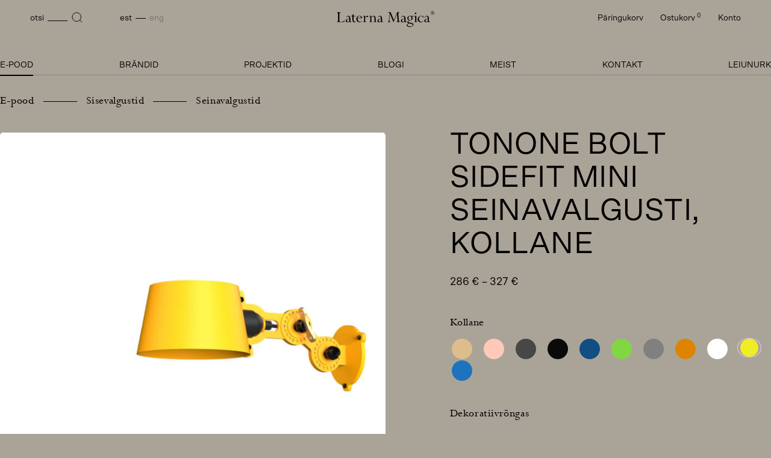

--- FILE ---
content_type: text/html; charset=UTF-8
request_url: https://laterna.ee/toode/tonone-bolt-sidefit-mini-seinavalgusti-kollane/
body_size: 23769
content:
<!DOCTYPE html>
<html lang="et">
<head>
<meta charset="UTF-8">
<meta name="viewport" content="width=device-width, initial-scale=1.0, maximum-scale=1.0, user-scalable=no">
<meta name="theme-color" content="#000000">
<link rel="profile" href="http://gmpg.org/xfn/11">
<link rel="pingback" href="https://laterna.ee/xmlrpc.php">

<!-- Google Analytics -->
<script>
(function(i,s,o,g,r,a,m){i['GoogleAnalyticsObject']=r;i[r]=i[r]||function(){
(i[r].q=i[r].q||[]).push(arguments)},i[r].l=1*new Date();a=s.createElement(o),
m=s.getElementsByTagName(o)[0];a.async=1;a.src=g;m.parentNode.insertBefore(a,m)
})(window,document,'script','https://www.google-analytics.com/analytics.js','ga');

ga('create', 'UA-141390651-1', 'auto');
ga('send', 'pageview');
</script>
<!-- End Google Analytics -->

<title>Tonone Bolt sidefit mini seinavalgusti, kollane - Laterna Magica</title>
<link rel="alternate" hreflang="et" href="https://laterna.ee/toode/tonone-bolt-sidefit-mini-seinavalgusti-kollane/" />
<link rel="alternate" hreflang="en" href="https://laterna.ee/en/toode/tonone-bolt-sidefit-mini-wall-light-yellow/" />
<link rel="alternate" hreflang="x-default" href="https://laterna.ee/toode/tonone-bolt-sidefit-mini-seinavalgusti-kollane/" />
<meta name="description" content="Tonone Bolt seinavalgusti on kujundatud Anton de Groofi poolt. Tugeva tööstusliku olekuga valgustiseeria BOLT on eristatav oma kuju funktsionaalsuse, puhaste joonte ja ikoonilise tiibmutri järgi. Valgustit iseloomustab reguleeritav, pulbervärviga kaetud terasvars ning pulbervärvitud, alumiiniumist avatud kuppel, mis tagab kena valguse jaotuse. Messingist tiibmutter on komplektis, et hingesid vastavalt soovile reguleerida.&hellip;">
<meta name="robots" content="index, follow, max-snippet:-1, max-image-preview:large, max-video-preview:-1">
<link rel="canonical" href="https://laterna.ee/toode/tonone-bolt-sidefit-mini-seinavalgusti-kollane/">
<meta property="og:url" content="https://laterna.ee/toode/tonone-bolt-sidefit-mini-seinavalgusti-kollane/">
<meta property="og:site_name" content="Laterna Magica">
<meta property="og:locale" content="et">
<meta property="og:locale:alternate" content="en_US">
<meta property="og:type" content="product">
<meta property="article:author" content="">
<meta property="article:publisher" content="">
<meta property="og:title" content="Tonone Bolt sidefit mini seinavalgusti, kollane - Laterna Magica">
<meta property="og:description" content="Tonone Bolt seinavalgusti on kujundatud Anton de Groofi poolt. Tugeva tööstusliku olekuga valgustiseeria BOLT on eristatav oma kuju funktsionaalsuse, puhaste joonte ja ikoonilise tiibmutri järgi. Valgustit iseloomustab reguleeritav, pulbervärviga kaetud terasvars ning pulbervärvitud, alumiiniumist avatud kuppel, mis tagab kena valguse jaotuse. Messingist tiibmutter on komplektis, et hingesid vastavalt soovile reguleerida.&hellip;">
<meta property="og:image" content="https://laterna.ee/wp-content/uploads/2023/05/1430-BOLT-WALL-SIDEFIT-MINI-SY.jpg">
<meta property="og:image:secure_url" content="https://laterna.ee/wp-content/uploads/2023/05/1430-BOLT-WALL-SIDEFIT-MINI-SY.jpg">
<meta property="og:image:width" content="1350">
<meta property="og:image:height" content="1350">
<meta property="fb:pages" content="">
<meta property="fb:admins" content="">
<meta property="fb:app_id" content="">
<meta name="twitter:card" content="summary">
<meta name="twitter:site" content="">
<meta name="twitter:creator" content="">
<meta name="twitter:title" content="Tonone Bolt sidefit mini seinavalgusti, kollane - Laterna Magica">
<meta name="twitter:description" content="Tonone Bolt seinavalgusti on kujundatud Anton de Groofi poolt. Tugeva tööstusliku olekuga valgustiseeria BOLT on eristatav oma kuju funktsionaalsuse, puhaste joonte ja ikoonilise tiibmutri järgi. Valgustit iseloomustab reguleeritav, pulbervärviga kaetud terasvars ning pulbervärvitud, alumiiniumist avatud kuppel, mis tagab kena valguse jaotuse. Messingist tiibmutter on komplektis, et hingesid vastavalt soovile reguleerida.&hellip;">
<meta name="twitter:image" content="https://laterna.ee/wp-content/uploads/2023/05/1430-BOLT-WALL-SIDEFIT-MINI-SY.jpg">
<link rel='dns-prefetch' href='//capi-automation.s3.us-east-2.amazonaws.com' />
<style id='wp-img-auto-sizes-contain-inline-css' type='text/css'>
img:is([sizes=auto i],[sizes^="auto," i]){contain-intrinsic-size:3000px 1500px}
/*# sourceURL=wp-img-auto-sizes-contain-inline-css */
</style>
<style id='classic-theme-styles-inline-css' type='text/css'>
/*! This file is auto-generated */
.wp-block-button__link{color:#fff;background-color:#32373c;border-radius:9999px;box-shadow:none;text-decoration:none;padding:calc(.667em + 2px) calc(1.333em + 2px);font-size:1.125em}.wp-block-file__button{background:#32373c;color:#fff;text-decoration:none}
/*# sourceURL=/wp-includes/css/classic-themes.min.css */
</style>
<style id='woocommerce-inline-inline-css' type='text/css'>
.woocommerce form .form-row .required { visibility: visible; }
/*# sourceURL=woocommerce-inline-inline-css */
</style>
<link rel='stylesheet' id='montonio-style-css' href='https://laterna.ee/wp-content/plugins/montonio-for-woocommerce/assets/css/montonio-style.css?ver=9.3.2' type='text/css' media='all' />
<link rel='stylesheet' id='hable__style-css' href='https://laterna.ee/wp-content/themes/laterna/build/css/style.css?ver=1756119193' type='text/css' media='all' />
<script type="text/javascript" id="wpml-cookie-js-extra">
/* <![CDATA[ */
var wpml_cookies = {"wp-wpml_current_language":{"value":"et","expires":1,"path":"/"}};
var wpml_cookies = {"wp-wpml_current_language":{"value":"et","expires":1,"path":"/"}};
//# sourceURL=wpml-cookie-js-extra
/* ]]> */
</script>
<script type="text/javascript" src="https://laterna.ee/wp-content/plugins/sitepress-multilingual-cms/res/js/cookies/language-cookie.js?ver=486900" id="wpml-cookie-js" defer="defer" data-wp-strategy="defer"></script>
<script type="text/javascript" src="https://laterna.ee/wp-includes/js/jquery/jquery.min.js?ver=3.7.1" id="jquery-core-js"></script>
<script type="text/javascript" src="https://laterna.ee/wp-content/plugins/woocommerce/assets/js/jquery-blockui/jquery.blockUI.min.js?ver=2.7.0-wc.10.4.3" id="wc-jquery-blockui-js" defer="defer" data-wp-strategy="defer"></script>
<script type="text/javascript" id="wc-add-to-cart-js-extra">
/* <![CDATA[ */
var wc_add_to_cart_params = {"ajax_url":"/wp-admin/admin-ajax.php","wc_ajax_url":"/?wc-ajax=%%endpoint%%","i18n_view_cart":"Vaata ostukorvi","cart_url":"https://laterna.ee/ostukorv/","is_cart":"","cart_redirect_after_add":"no"};
//# sourceURL=wc-add-to-cart-js-extra
/* ]]> */
</script>
<script type="text/javascript" src="https://laterna.ee/wp-content/plugins/woocommerce/assets/js/frontend/add-to-cart.min.js?ver=10.4.3" id="wc-add-to-cart-js" defer="defer" data-wp-strategy="defer"></script>
<script type="text/javascript" id="wc-single-product-js-extra">
/* <![CDATA[ */
var wc_single_product_params = {"i18n_required_rating_text":"Palun vali hinnang","i18n_rating_options":["1 of 5 stars","2 of 5 stars","3 of 5 stars","4 of 5 stars","5 of 5 stars"],"i18n_product_gallery_trigger_text":"View full-screen image gallery","review_rating_required":"yes","flexslider":{"rtl":false,"animation":"slide","smoothHeight":true,"directionNav":false,"controlNav":"thumbnails","slideshow":false,"animationSpeed":500,"animationLoop":false,"allowOneSlide":false},"zoom_enabled":"","zoom_options":[],"photoswipe_enabled":"","photoswipe_options":{"shareEl":false,"closeOnScroll":false,"history":false,"hideAnimationDuration":0,"showAnimationDuration":0},"flexslider_enabled":""};
//# sourceURL=wc-single-product-js-extra
/* ]]> */
</script>
<script type="text/javascript" src="https://laterna.ee/wp-content/plugins/woocommerce/assets/js/frontend/single-product.min.js?ver=10.4.3" id="wc-single-product-js" defer="defer" data-wp-strategy="defer"></script>
<script type="text/javascript" src="https://laterna.ee/wp-content/plugins/woocommerce/assets/js/js-cookie/js.cookie.min.js?ver=2.1.4-wc.10.4.3" id="wc-js-cookie-js" defer="defer" data-wp-strategy="defer"></script>
<script type="text/javascript" id="woocommerce-js-extra">
/* <![CDATA[ */
var woocommerce_params = {"ajax_url":"/wp-admin/admin-ajax.php","wc_ajax_url":"/?wc-ajax=%%endpoint%%","i18n_password_show":"Show password","i18n_password_hide":"Hide password"};
//# sourceURL=woocommerce-js-extra
/* ]]> */
</script>
<script type="text/javascript" src="https://laterna.ee/wp-content/plugins/woocommerce/assets/js/frontend/woocommerce.min.js?ver=10.4.3" id="woocommerce-js" defer="defer" data-wp-strategy="defer"></script>
<link rel='shortlink' href='https://laterna.ee/?p=120768' />
<meta name="generator" content="WPML ver:4.8.6 stt:1,15;" />
	<noscript><style>.woocommerce-product-gallery{ opacity: 1 !important; }</style></noscript>
				<script  type="text/javascript">
				!function(f,b,e,v,n,t,s){if(f.fbq)return;n=f.fbq=function(){n.callMethod?
					n.callMethod.apply(n,arguments):n.queue.push(arguments)};if(!f._fbq)f._fbq=n;
					n.push=n;n.loaded=!0;n.version='2.0';n.queue=[];t=b.createElement(e);t.async=!0;
					t.src=v;s=b.getElementsByTagName(e)[0];s.parentNode.insertBefore(t,s)}(window,
					document,'script','https://connect.facebook.net/en_US/fbevents.js');
			</script>
			<!-- WooCommerce Facebook Integration Begin -->
			<script  type="text/javascript">

				fbq('init', '1418536888713481', {}, {
    "agent": "woocommerce_0-10.4.3-3.5.15"
});

				document.addEventListener( 'DOMContentLoaded', function() {
					// Insert placeholder for events injected when a product is added to the cart through AJAX.
					document.body.insertAdjacentHTML( 'beforeend', '<div class=\"wc-facebook-pixel-event-placeholder\"></div>' );
				}, false );

			</script>
			<!-- WooCommerce Facebook Integration End -->
			<noscript><style>.lazyload[data-src]{display:none !important;}</style></noscript><style>.lazyload{background-image:none !important;}.lazyload:before{background-image:none !important;}</style><link rel="icon" href="https://laterna.ee/wp-content/uploads/2023/08/cropped-favicon-32x32.png" sizes="32x32" />
<link rel="icon" href="https://laterna.ee/wp-content/uploads/2023/08/cropped-favicon-192x192.png" sizes="192x192" />
<link rel="apple-touch-icon" href="https://laterna.ee/wp-content/uploads/2023/08/cropped-favicon-180x180.png" />
<meta name="msapplication-TileImage" content="https://laterna.ee/wp-content/uploads/2023/08/cropped-favicon-270x270.png" />

<link rel='stylesheet' id='wc-blocks-style-css' href='https://laterna.ee/wp-content/plugins/woocommerce/assets/client/blocks/wc-blocks.css?ver=wc-10.4.3' type='text/css' media='all' />
</head>

<body class="wp-singular product-template-default single single-product postid-120768 wp-theme-laterna theme-laterna woocommerce woocommerce-page woocommerce-no-js">
<div id="page" class="site">

	<a class="skip-link sr-only" href="#content">Skip to content</a>

	<header class="siteHeader">
        <div class="siteHeader__container container block">

                        <p class="siteHeader__logo">
            <a href="https://laterna.ee/" rel="home" class="siteHeader__link">
                <svg class="img-responsive" width="163" height="27" viewBox="0 0 163 27" fill="none" xmlns="http://www.w3.org/2000/svg"><path d="M0 18.23c1.573-.027 2.144-.938 2.144-2.986V5.687c0-2.048-.57-2.96-2.144-2.987v-.4c1.058.03 2.172.03 3.316.03 1.144 0 2.315 0 3.544-.03v.4h-.23c-1.6 0-2.228.91-2.228 2.986v9.93c0 1.79.372 2.303 2.26 2.303h2.17c2.23 0 3.544-.884 4.002-2.732h.4l-.856 3.443c-1.973-.027-4.002-.055-6.06-.055-2.057 0-4.172.028-6.316.056v-.397L0 18.23zM17.73 18.913c-1.628 0-2.714-1.08-2.714-2.532 0-2.19 1.972-2.674 5.743-3.925v-.37c0-1.878-.8-2.873-2.26-2.873-1.256 0-2.257.74-2.714 2.106h-.457c.456-1.906 1.858-3.045 3.658-3.045 2.6 0 3.686 1.394 3.686 4.324v3.842c0 .994.056 1.392.6 1.392.343 0 .572-.284.687-.91h.373c-.115 1.25-.915 2.047-1.915 2.047-.828 0-1.4-.513-1.63-1.48-.8.94-1.885 1.42-3.057 1.42v.003zm3.03-5.973c-2.515.882-3.773 1.337-3.773 3.1 0 1.195.744 2.02 1.743 2.02.744 0 1.486-.454 2.03-1.28v-3.84zM28.04 8.502h3.4v.768h-3.4v5.235c0 2.276.43 3.357 1.943 3.357.57 0 1.2-.198 1.886-.626l.2.256c-.945.967-2.087 1.48-3.145 1.48-1.973 0-2.8-1.394-2.8-4.21V9.27h-1.86v-.426c1.6-.883 2.687-2.19 3.26-3.783h.513v3.444l.002-.002zM38.04 18.968c-3.144 0-5.43-2.36-5.43-5.433s2.2-5.29 5.23-5.29c2.572 0 4.288 1.593 4.372 4.095H34.64c0 3.697 1.714 5.86 4.286 5.86 1.172 0 2.258-.597 3.23-1.79l.285.312c-1.143 1.48-2.6 2.248-4.4 2.248v-.002zm2.143-7.17c-.028-1.962-1.058-3.1-2.63-3.1-1.57 0-2.57 1.054-2.914 3.1h5.543zM47.33 10.407c1.54-1.393 2.714-2.134 3.685-2.134.457 0 .943.143 1.458.427l-.828 1.82c-.83-.34-1.515-.567-2.086-.567-.745 0-1.516.37-2.23 1.14v5.233c0 1.452.343 1.906 1.8 1.906v.4c-.943-.03-1.886-.058-2.83-.058-.942 0-1.83.028-2.714.056v-.398c1.4-.028 1.8-.484 1.8-1.906v-4.978c0-1.65-.4-2.332-1.657-2.332h-.144v-.4c1.285-.055 2.544-.17 3.745-.31v2.105-.003zM59.24 18.23v.4c-.857-.03-1.715-.057-2.6-.057s-1.772.028-2.687.056v-.4c1.4-.028 1.744-.484 1.744-1.905v-4.98c0-1.648-.344-2.33-1.6-2.33h-.144v-.4c1.23-.056 2.43-.142 3.658-.312v2.076c1.202-1.394 2.487-2.107 3.83-2.107 2.23 0 3.23 1.536 3.23 4.637v3.413c0 1.423.344 1.878 1.744 1.906v.397c-.915-.028-1.8-.056-2.687-.056-.887 0-1.743.03-2.6.057v-.398c1.315-.06 1.63-.542 1.63-1.907V12.74c0-2.333-.63-3.443-2.2-3.443-1.06 0-2.087.626-2.946 1.763v5.263c0 1.365.315 1.85 1.63 1.906zM70.3 18.913c-1.628 0-2.714-1.08-2.714-2.532 0-2.19 1.973-2.674 5.744-3.925v-.37c0-1.878-.8-2.873-2.26-2.873-1.256 0-2.257.74-2.714 2.106H67.9c.456-1.906 1.858-3.045 3.658-3.045 2.6 0 3.686 1.394 3.686 4.324v3.842c0 .994.057 1.392.602 1.392.34 0 .57-.284.685-.91h.373c-.114 1.25-.915 2.047-1.914 2.047-.83 0-1.4-.513-1.63-1.48-.8.94-1.887 1.42-3.06 1.42v.003zm3.03-5.973c-2.514.882-3.773 1.337-3.773 3.1 0 1.195.744 2.02 1.743 2.02.745 0 1.487-.454 2.03-1.28v-3.84zM84.164 18.227c1.543-.028 2.373-1.053 2.572-3.16L87.822 4.06c-.686-.94-1.428-1.367-2.343-1.367h-.172v-.398c.8.028 1.543.028 2.26.028.714 0 1.37 0 2-.028l5.43 13.228 5.488-13.228c.515.028 1.058.028 1.685.028.63 0 1.345 0 2.087-.028v.398c-1.344.056-1.915.74-1.915 2.248 0 .17 0 .342.028.542l.773 9.757c.17 2.076.657 2.9 2.343 2.985v.4c-1-.03-2.03-.057-3.116-.057-1.086 0-2.172.028-3.314.056v-.4c1.458-.113 1.943-.823 1.943-2.417 0-.256 0-.512-.03-.825l-.772-10.27-5.687 13.77h-.486l-5.66-13.627-.827 9.33c-.03.37-.057.71-.057 1.054 0 1.99.686 2.985 2.172 2.985h.258v.4c-.972-.03-1.943-.057-2.916-.057-.974 0-1.887.028-2.83.056v-.4.003zM109.27 18.913c-1.63 0-2.715-1.08-2.715-2.532 0-2.19 1.972-2.674 5.743-3.925v-.37c0-1.878-.8-2.873-2.258-2.873-1.257 0-2.258.74-2.715 2.106h-.457c.457-1.906 1.86-3.045 3.66-3.045 2.6 0 3.685 1.394 3.685 4.324v3.842c0 .994.057 1.392.6 1.392.343 0 .572-.284.687-.91h.372c-.115 1.25-.915 2.047-1.915 2.047-.828 0-1.4-.513-1.63-1.48-.8.94-1.885 1.42-3.057 1.42v.003zm3.028-5.973c-2.514.882-3.772 1.337-3.772 3.1 0 1.195.744 2.02 1.743 2.02.743 0 1.485-.454 2.028-1.28v-3.84zM117.237 18.86c0-1.082 1.058-1.965 3.23-2.874-2.03-.512-3.173-1.934-3.173-3.755 0-2.303 1.743-3.953 4.658-3.953.543 0 1.743.17 3.572.17h1.858v.967h-2.514c.742.883 1.086 1.764 1.086 2.76 0 2.105-1.257 3.3-3.858 3.87-2.2.483-3.286 1.308-3.286 2.046 0 1.053 1.315 1.11 3.8 1.65 3.174.71 4.773 1.31 4.773 3.1 0 1.964-2.544 3.954-6.23 3.954-3.115 0-4.973-1.28-4.973-2.872 0-1.366 1.086-2.362 3.286-3.16-1.458-.34-2.23-1.08-2.23-1.905v.002zm.115 4.465c0 1.25 1.8 2.532 4.688 2.532 2.628 0 4.173-.967 4.173-2.19 0-1.507-1.943-2.19-5.887-2.702-1.943.512-2.972 1.42-2.972 2.36h-.002zm6.773-11.152c0-2.162-.97-3.385-2.485-3.385s-2.516 1.223-2.516 3.385 1.03 3.385 2.516 3.385 2.485-1.223 2.485-3.385zM132.168 16.328c0 1.366.314 1.85 1.63 1.906v.398c-.858-.027-1.745-.056-2.63-.056-.885 0-1.8.03-2.715.056v-.398c1.4-.028 1.744-.484 1.744-1.906V11.35c0-1.65-.344-2.332-1.6-2.332h-.144v-.4c1.285-.055 2.516-.17 3.715-.34v8.052-.002zM130.88 2.9c.715 0 1.316.54 1.316 1.28 0 .682-.57 1.28-1.315 1.28-.743 0-1.284-.626-1.284-1.28 0-.74.6-1.28 1.285-1.28zM139.542 18.97c-2.944 0-5.058-2.076-5.058-5.035 0-3.215 2.373-5.605 5.43-5.605 1.257 0 2.172.455 2.772.455.428 0 .744-.2.8-.54h.314v3.412h-.314c-.57-1.85-1.886-2.872-3.487-2.872-1.944 0-3.516 1.735-3.516 4.21 0 3.044 1.83 5.148 4.144 5.148 1.2 0 2.343-.596 3.258-1.707l.286.256c-1.086 1.48-2.715 2.276-4.63 2.276v.002zM148.145 18.913c-1.63 0-2.715-1.08-2.715-2.532 0-2.19 1.972-2.674 5.743-3.925v-.37c0-1.878-.8-2.873-2.258-2.873-1.257 0-2.258.74-2.715 2.106h-.457c.457-1.906 1.86-3.045 3.66-3.045 2.6 0 3.685 1.394 3.685 4.324v3.842c0 .994.057 1.392.6 1.392.343 0 .572-.284.687-.91h.372c-.115 1.25-.915 2.047-1.915 2.047-.828 0-1.4-.513-1.63-1.48-.8.94-1.885 1.42-3.057 1.42v.003zm3.028-5.973c-2.514.882-3.772 1.337-3.772 3.1 0 1.195.745 2.02 1.744 2.02.744 0 1.486-.454 2.03-1.28v-3.84zM161.58.92c.58.58.913 1.393.913 2.237 0 .844-.34 1.62-.957 2.236-.59.586-1.353.898-2.227.898-.82 0-1.593-.32-2.2-.915-.608-.595-.93-1.374-.93-2.225 0-.85.322-1.622.92-2.225.59-.595 1.398-.925 2.246-.925.848 0 1.647.34 2.235.925V.92zm-4.203.257c-.524.532-.81 1.227-.81 1.97 0 .742.286 1.437.82 1.968.533.532 1.204.806 1.95.806s1.426-.275 1.952-.805c.533-.54.817-1.237.817-1.97 0-.73-.295-1.473-.81-1.978-.514-.512-1.232-.814-1.95-.814-.717 0-1.445.302-1.968.825h-.003zm2.052.12c.91 0 1.425.367 1.425.898 0 .458-.405.732-1.29.888.562.174.83.44.96.944.09.358.027.678.31.678.195 0 .304-.202.304-.595h.193v.054c0 .523-.25.797-.718.797-.285 0-.477-.108-.57-.292-.147-.31-.066-.677-.138-.934-.12-.412-.423-.595-.93-.595h-.148v1.108c0 .33.137.43.56.45v.182h-1.73v-.182c.424-.01.572-.12.572-.45v-2.31c0-.338-.138-.43-.57-.448v-.193h1.767zm-.304 1.676c.69 0 1.057-.293 1.057-.78 0-.412-.312-.722-.883-.722-.303 0-.47.11-.47.322v1.172c.15.01.25.01.296.01z" fill="#020201"/></svg>
                <span class="sr-only">Laterna Magica</span>
            </a>
            </p>


            <nav class="siteNav">

                <div class="siteNav__mtop col-tl-none col-d-none">
                    <button class="btn-msearch btn" data-open="search">
                        <svg class="icon" width="24" height="25" viewBox="0 0 24 25" fill="none" xmlns="http://www.w3.org/2000/svg"><path d="M11.163 18.886c3.992 0 7.23-3.237 7.23-7.23 0-3.992-3.238-7.23-7.23-7.23-3.993 0-7.23 3.238-7.23 7.23 0 3.993 3.237 7.23 7.23 7.23zM20.067 20.368l-3.99-4.013" stroke="#020201" stroke-miterlimit="10"/></svg>
                    </button>

                                        <a href="https://laterna.ee/paringukorv/" class="btn btn-minquiry" title="Päringukorv">
                        <svg width="24" height="25" viewBox="0 0 24 25" fill="none" xmlns="http://www.w3.org/2000/svg"><path d="M4.318 6.715c-1.757 1.758-1.757 4.607 0 6.364L12 20.76l7.682-7.683c1.757-1.758 1.757-4.607 0-6.365-1.757-1.757-4.607-1.757-6.364 0L12 8.035l-1.318-1.32c-1.757-1.757-4.607-1.757-6.364 0z" stroke="#020201" stroke-linecap="round" stroke-linejoin="round"/></svg>
                    </a>


                                        <a href="https://laterna.ee/ostukorv/" class="btn btn-mcart" title="Ostukorv">
                        <svg width="24" height="25" viewBox="0 0 24 25" fill="none" xmlns="http://www.w3.org/2000/svg"><path d="M3 3.397h2l.4 2m1.6 8h10l4-8H5.4m1.6 8l-1.6-8m1.6 8L4.707 15.69c-.63.63-.184 1.708.707 1.708H17m0 0c-1.105 0-2 .895-2 2 0 1.104.895 2 2 2s2-.896 2-2c0-1.105-.895-2-2-2zm-8 2c0 1.104-.895 2-2 2s-2-.896-2-2c0-1.105.895-2 2-2s2 .895 2 2z" stroke="#020201" stroke-linecap="round" stroke-linejoin="round"/></svg>
                    </a>

                    <button class="siteNav__toggle col-tl-none col-d-none">
                        <svg width="24" height="25" viewBox="0 0 24 25" fill="none" xmlns="http://www.w3.org/2000/svg">
                            <path class="closed" stroke="#000" d="M20 5.897H4M20 12.898H4M20 19.898H4"/>
                            <path class="opened hide" d="M17.303 17.7L6.697 7.094m0 10.606L17.303 7.094" stroke="#000"/>
                        </svg>
                    </button>


                </div><!-- .siteNav__mtop -->


                <div class="siteNav__overlay">

                    <div class="siteNav__tl fp">

                        <a href="javascript:;" class="btn btn-search col-m-none col-tp-none" data-open="search">
                            <span class="txt col-m-none">otsi</span>
                            <svg class="icon" width="18" height="18" viewBox="0 0 18 18" fill="none" xmlns="http://www.w3.org/2000/svg"><path d="M8.23 15.46c3.992 0 7.23-3.238 7.23-7.23C15.46 4.237 12.22 1 8.23 1 4.237 1 1 4.237 1 8.23c0 3.992 3.237 7.23 7.23 7.23zM17.134 16.942l-3.99-4.014" stroke="#020201" stroke-miterlimit="10"/></svg>
                        </a>

                        <ul class="langSwitcher list-flex txt-low"><li class="langSwitchList__item  active"><a href=https://laterna.ee/toode/tonone-bolt-sidefit-mini-seinavalgusti-kollane/ rel="alternate">Est</a></li><li class="langSwitchList__item "><a href=https://laterna.ee/en/toode/tonone-bolt-sidefit-mini-wall-light-yellow/ rel="alternate">Eng</a></li></ul>
                    </div><!-- .siteNav__tl -->


                    <div class="siteNav__tr">
                        <ul class="list-inline">
                            <li>
                                <a href="https://laterna.ee/paringukorv/" title="Päringukorv">
                                    Päringukorv                                    <sup id="inquiry_count" class="col-m-none"></sup>
                                </a>
                            </li>
                            <li>
                                <a href="https://laterna.ee/ostukorv/">
                                    Ostukorv <sup>0</sup>
                                </a>
                            </li>
                            <li>
                                <a href="https://laterna.ee/minu-konto/">
                                    Konto                                </a>
                            </li>
                        </ul>
                    </div><!-- .siteNav__tr -->

                    <ul id="primary-menu" class="siteNav__menu txt-up"><li id="menu-item-101630" class="menu-item current_page_parent menu-item current_page_parent-type-taxonomy menu-item current_page_parent-object-product_cat current-product-ancestor current-menu-parent current-product-parent menu-item current_page_parent-101630"><a href="https://laterna.ee/product-category/e-pood/">E-pood</a></li>
<li id="menu-item-31" class="menu-item menu-item-type-post_type menu-item-object-page menu-item-31"><a href="https://laterna.ee/brandid/">Brändid</a></li>
<li id="menu-item-32" class="menu-item menu-item-type-post_type menu-item-object-page menu-item-32"><a href="https://laterna.ee/projektid/">Projektid</a></li>
<li id="menu-item-38" class="menu-item menu-item-type-post_type menu-item-object-page menu-item-38"><a href="https://laterna.ee/blog/">Blogi</a></li>
<li id="menu-item-34" class="menu-item menu-item-type-post_type menu-item-object-page menu-item-34"><a href="https://laterna.ee/meist/">Meist</a></li>
<li id="menu-item-33" class="menu-item menu-item-type-post_type menu-item-object-page menu-item-33"><a href="https://laterna.ee/kontakt/">Kontakt</a></li>
<li id="menu-item-120079" class="menu-item menu-item-type-taxonomy menu-item-object-product_cat menu-item-120079"><a href="https://laterna.ee/product-category/e-pood/outlet/">Leiunurk</a></li>
</ul>
                </div><!-- .siteNav__overlay -->
            </nav><!-- .siteNav -->

        </div><!-- .siteHeader__container -->
	</header><!-- .siteHeader -->

	<div id="content" class="siteMain">

	
					
			<div id="product-120768" class="product type-product post-120768 status-publish first onbackorder product_cat-e-pood product_cat-seinavalgustid product_cat-sisevalgustid has-post-thumbnail taxable shipping-taxable purchasable product-type-variable">

	<div class="productContent">

        <div class="productContent__top container">

            
            <div class="woocommerce-breadcrumb fp" typeof="BreadcrumbList" vocab="https://schema.org/">
                <span property="itemListElement" typeof="ListItem"><a property="item" typeof="WebPage" title="Go to the E-pood Kategooria archives." href="https://laterna.ee/product-category/e-pood/" class="taxonomy product_cat" ><span property="name">E-pood</span></a><meta property="position" content="1"></span><span property="itemListElement" typeof="ListItem"><a property="item" typeof="WebPage" title="Go to the Sisevalgustid Kategooria archives." href="https://laterna.ee/product-category/e-pood/sisevalgustid/" class="taxonomy product_cat" ><span property="name">Sisevalgustid</span></a><meta property="position" content="2"></span><span property="itemListElement" typeof="ListItem"><a property="item" typeof="WebPage" title="Go to the Seinavalgustid Kategooria archives." href="https://laterna.ee/product-category/e-pood/sisevalgustid/seinavalgustid/" class="taxonomy product_cat" ><span property="name">Seinavalgustid</span></a><meta property="position" content="3"></span>             </div>

            <div class="productContent__side col-m-12 col-tp-12 col-tl-6 col-d-6">
                    <div class="productGallery col-m-none col-tp-none">
        <div class="productGallery__variation hide">
            <img class="img-responsive">
        </div>
        <figure class="woocommerce-product-gallery__wrapper">

                                            <div class="woocommerce-product-gallery__image">
                    <a href="https://laterna.ee/wp-content/uploads/2023/05/1430-BOLT-WALL-SIDEFIT-MINI-SY.jpg" class="large-img" data-fancybox="gallery" id="img-98909">
                        <img width="1350" height="1350" src="[data-uri]" class="img-responsive productGallery__img lazyload" alt="" loading="eager" decoding="async" fetchpriority="high"   data-src="https://laterna.ee/wp-content/uploads/2023/05/1430-BOLT-WALL-SIDEFIT-MINI-SY.jpg" data-srcset="https://laterna.ee/wp-content/uploads/2023/05/1430-BOLT-WALL-SIDEFIT-MINI-SY.jpg 1350w, https://laterna.ee/wp-content/uploads/2023/05/1430-BOLT-WALL-SIDEFIT-MINI-SY-486x486.jpg 486w, https://laterna.ee/wp-content/uploads/2023/05/1430-BOLT-WALL-SIDEFIT-MINI-SY-670x670.jpg 670w, https://laterna.ee/wp-content/uploads/2023/05/1430-BOLT-WALL-SIDEFIT-MINI-SY-1024x1024.jpg 1024w, https://laterna.ee/wp-content/uploads/2023/05/1430-BOLT-WALL-SIDEFIT-MINI-SY-243x243.jpg 243w" data-sizes="auto" data-eio-rwidth="1350" data-eio-rheight="1350" /><noscript><img width="1350" height="1350" src="https://laterna.ee/wp-content/uploads/2023/05/1430-BOLT-WALL-SIDEFIT-MINI-SY.jpg" class="img-responsive productGallery__img" alt="" loading="eager" decoding="async" fetchpriority="high" srcset="https://laterna.ee/wp-content/uploads/2023/05/1430-BOLT-WALL-SIDEFIT-MINI-SY.jpg 1350w, https://laterna.ee/wp-content/uploads/2023/05/1430-BOLT-WALL-SIDEFIT-MINI-SY-486x486.jpg 486w, https://laterna.ee/wp-content/uploads/2023/05/1430-BOLT-WALL-SIDEFIT-MINI-SY-670x670.jpg 670w, https://laterna.ee/wp-content/uploads/2023/05/1430-BOLT-WALL-SIDEFIT-MINI-SY-1024x1024.jpg 1024w, https://laterna.ee/wp-content/uploads/2023/05/1430-BOLT-WALL-SIDEFIT-MINI-SY-243x243.jpg 243w" sizes="(max-width: 1350px) 100vw, 1350px" data-eio="l" /></noscript>                    </a>
                </div>
                                            <div class="woocommerce-product-gallery__image">
                    <a href="https://laterna.ee/wp-content/uploads/2023/05/BOLT-WALL-MINI-SIDEFIT_AG.jpg" class="large-img" data-fancybox="gallery" id="img-98904">
                        <img width="1350" height="2025" src="[data-uri]" class="img-responsive productGallery__img lazyload" alt="" loading="eager" decoding="async"   data-src="https://laterna.ee/wp-content/uploads/2023/05/BOLT-WALL-MINI-SIDEFIT_AG.jpg" data-srcset="https://laterna.ee/wp-content/uploads/2023/05/BOLT-WALL-MINI-SIDEFIT_AG.jpg 1350w, https://laterna.ee/wp-content/uploads/2023/05/BOLT-WALL-MINI-SIDEFIT_AG-670x1005.jpg 670w, https://laterna.ee/wp-content/uploads/2023/05/BOLT-WALL-MINI-SIDEFIT_AG-683x1024.jpg 683w" data-sizes="auto" data-eio-rwidth="1350" data-eio-rheight="2025" /><noscript><img width="1350" height="2025" src="https://laterna.ee/wp-content/uploads/2023/05/BOLT-WALL-MINI-SIDEFIT_AG.jpg" class="img-responsive productGallery__img" alt="" loading="eager" decoding="async" srcset="https://laterna.ee/wp-content/uploads/2023/05/BOLT-WALL-MINI-SIDEFIT_AG.jpg 1350w, https://laterna.ee/wp-content/uploads/2023/05/BOLT-WALL-MINI-SIDEFIT_AG-670x1005.jpg 670w, https://laterna.ee/wp-content/uploads/2023/05/BOLT-WALL-MINI-SIDEFIT_AG-683x1024.jpg 683w" sizes="(max-width: 1350px) 100vw, 1350px" data-eio="l" /></noscript>                    </a>
                </div>
                                            <div class="woocommerce-product-gallery__image">
                    <a href="https://laterna.ee/wp-content/uploads/2023/05/1249-BOLT-WALL-SIDEFIT-MINI-CLOSE-UP-KAP-SO.jpg" class="large-img" data-fancybox="gallery" id="img-98905">
                        <img width="1350" height="1350" src="[data-uri]" class="img-responsive productGallery__img lazyload" alt="" loading="eager" decoding="async"   data-src="https://laterna.ee/wp-content/uploads/2023/05/1249-BOLT-WALL-SIDEFIT-MINI-CLOSE-UP-KAP-SO.jpg" data-srcset="https://laterna.ee/wp-content/uploads/2023/05/1249-BOLT-WALL-SIDEFIT-MINI-CLOSE-UP-KAP-SO.jpg 1350w, https://laterna.ee/wp-content/uploads/2023/05/1249-BOLT-WALL-SIDEFIT-MINI-CLOSE-UP-KAP-SO-486x486.jpg 486w, https://laterna.ee/wp-content/uploads/2023/05/1249-BOLT-WALL-SIDEFIT-MINI-CLOSE-UP-KAP-SO-670x670.jpg 670w, https://laterna.ee/wp-content/uploads/2023/05/1249-BOLT-WALL-SIDEFIT-MINI-CLOSE-UP-KAP-SO-1024x1024.jpg 1024w, https://laterna.ee/wp-content/uploads/2023/05/1249-BOLT-WALL-SIDEFIT-MINI-CLOSE-UP-KAP-SO-243x243.jpg 243w" data-sizes="auto" data-eio-rwidth="1350" data-eio-rheight="1350" /><noscript><img width="1350" height="1350" src="https://laterna.ee/wp-content/uploads/2023/05/1249-BOLT-WALL-SIDEFIT-MINI-CLOSE-UP-KAP-SO.jpg" class="img-responsive productGallery__img" alt="" loading="eager" decoding="async" srcset="https://laterna.ee/wp-content/uploads/2023/05/1249-BOLT-WALL-SIDEFIT-MINI-CLOSE-UP-KAP-SO.jpg 1350w, https://laterna.ee/wp-content/uploads/2023/05/1249-BOLT-WALL-SIDEFIT-MINI-CLOSE-UP-KAP-SO-486x486.jpg 486w, https://laterna.ee/wp-content/uploads/2023/05/1249-BOLT-WALL-SIDEFIT-MINI-CLOSE-UP-KAP-SO-670x670.jpg 670w, https://laterna.ee/wp-content/uploads/2023/05/1249-BOLT-WALL-SIDEFIT-MINI-CLOSE-UP-KAP-SO-1024x1024.jpg 1024w, https://laterna.ee/wp-content/uploads/2023/05/1249-BOLT-WALL-SIDEFIT-MINI-CLOSE-UP-KAP-SO-243x243.jpg 243w" sizes="(max-width: 1350px) 100vw, 1350px" data-eio="l" /></noscript>                    </a>
                </div>
                                            <div class="woocommerce-product-gallery__image">
                    <a href="https://laterna.ee/wp-content/uploads/2023/05/1249-BOLT-WALL-SIDEFIT-MINI-CLOSE-UP-SO.jpg" class="large-img" data-fancybox="gallery" id="img-98906">
                        <img width="1350" height="1350" src="[data-uri]" class="img-responsive productGallery__img lazyload" alt="" loading="eager" decoding="async"   data-src="https://laterna.ee/wp-content/uploads/2023/05/1249-BOLT-WALL-SIDEFIT-MINI-CLOSE-UP-SO.jpg" data-srcset="https://laterna.ee/wp-content/uploads/2023/05/1249-BOLT-WALL-SIDEFIT-MINI-CLOSE-UP-SO.jpg 1350w, https://laterna.ee/wp-content/uploads/2023/05/1249-BOLT-WALL-SIDEFIT-MINI-CLOSE-UP-SO-486x486.jpg 486w, https://laterna.ee/wp-content/uploads/2023/05/1249-BOLT-WALL-SIDEFIT-MINI-CLOSE-UP-SO-670x670.jpg 670w, https://laterna.ee/wp-content/uploads/2023/05/1249-BOLT-WALL-SIDEFIT-MINI-CLOSE-UP-SO-1024x1024.jpg 1024w, https://laterna.ee/wp-content/uploads/2023/05/1249-BOLT-WALL-SIDEFIT-MINI-CLOSE-UP-SO-243x243.jpg 243w" data-sizes="auto" data-eio-rwidth="1350" data-eio-rheight="1350" /><noscript><img width="1350" height="1350" src="https://laterna.ee/wp-content/uploads/2023/05/1249-BOLT-WALL-SIDEFIT-MINI-CLOSE-UP-SO.jpg" class="img-responsive productGallery__img" alt="" loading="eager" decoding="async" srcset="https://laterna.ee/wp-content/uploads/2023/05/1249-BOLT-WALL-SIDEFIT-MINI-CLOSE-UP-SO.jpg 1350w, https://laterna.ee/wp-content/uploads/2023/05/1249-BOLT-WALL-SIDEFIT-MINI-CLOSE-UP-SO-486x486.jpg 486w, https://laterna.ee/wp-content/uploads/2023/05/1249-BOLT-WALL-SIDEFIT-MINI-CLOSE-UP-SO-670x670.jpg 670w, https://laterna.ee/wp-content/uploads/2023/05/1249-BOLT-WALL-SIDEFIT-MINI-CLOSE-UP-SO-1024x1024.jpg 1024w, https://laterna.ee/wp-content/uploads/2023/05/1249-BOLT-WALL-SIDEFIT-MINI-CLOSE-UP-SO-243x243.jpg 243w" sizes="(max-width: 1350px) 100vw, 1350px" data-eio="l" /></noscript>                    </a>
                </div>
                                            <div class="woocommerce-product-gallery__image">
                    <a href="https://laterna.ee/wp-content/uploads/2023/05/Dimension-Tonone-BOLT-Wall-Mini-Sidefit.jpg" class="large-img" data-fancybox="gallery" id="img-98907">
                        <img width="1350" height="1350" src="[data-uri]" class="img-responsive productGallery__img lazyload" alt="" loading="eager" decoding="async"   data-src="https://laterna.ee/wp-content/uploads/2023/05/Dimension-Tonone-BOLT-Wall-Mini-Sidefit.jpg" data-srcset="https://laterna.ee/wp-content/uploads/2023/05/Dimension-Tonone-BOLT-Wall-Mini-Sidefit.jpg 1350w, https://laterna.ee/wp-content/uploads/2023/05/Dimension-Tonone-BOLT-Wall-Mini-Sidefit-486x486.jpg 486w, https://laterna.ee/wp-content/uploads/2023/05/Dimension-Tonone-BOLT-Wall-Mini-Sidefit-670x670.jpg 670w, https://laterna.ee/wp-content/uploads/2023/05/Dimension-Tonone-BOLT-Wall-Mini-Sidefit-1024x1024.jpg 1024w, https://laterna.ee/wp-content/uploads/2023/05/Dimension-Tonone-BOLT-Wall-Mini-Sidefit-243x243.jpg 243w" data-sizes="auto" data-eio-rwidth="1350" data-eio-rheight="1350" /><noscript><img width="1350" height="1350" src="https://laterna.ee/wp-content/uploads/2023/05/Dimension-Tonone-BOLT-Wall-Mini-Sidefit.jpg" class="img-responsive productGallery__img" alt="" loading="eager" decoding="async" srcset="https://laterna.ee/wp-content/uploads/2023/05/Dimension-Tonone-BOLT-Wall-Mini-Sidefit.jpg 1350w, https://laterna.ee/wp-content/uploads/2023/05/Dimension-Tonone-BOLT-Wall-Mini-Sidefit-486x486.jpg 486w, https://laterna.ee/wp-content/uploads/2023/05/Dimension-Tonone-BOLT-Wall-Mini-Sidefit-670x670.jpg 670w, https://laterna.ee/wp-content/uploads/2023/05/Dimension-Tonone-BOLT-Wall-Mini-Sidefit-1024x1024.jpg 1024w, https://laterna.ee/wp-content/uploads/2023/05/Dimension-Tonone-BOLT-Wall-Mini-Sidefit-243x243.jpg 243w" sizes="(max-width: 1350px) 100vw, 1350px" data-eio="l" /></noscript>                    </a>
                </div>
            
        </figure>
    </div><!-- .productLSlider -->

    <div class="gallerySlider srSlider swiper col-tl-none col-d-none">
        <div class="swiper-wrapper">

                                            <div class="gallerySlider__item swiper-slide">
                    <a href="https://laterna.ee/wp-content/uploads/2023/05/1430-BOLT-WALL-SIDEFIT-MINI-SY.jpg" class="large-img" data-fancybox="gallery"  id="img-98909">
                        <img width="1350" height="1350" src="[data-uri]"  alt="" decoding="async"   data-src="https://laterna.ee/wp-content/uploads/2023/05/1430-BOLT-WALL-SIDEFIT-MINI-SY.jpg" data-srcset="https://laterna.ee/wp-content/uploads/2023/05/1430-BOLT-WALL-SIDEFIT-MINI-SY.jpg 1350w, https://laterna.ee/wp-content/uploads/2023/05/1430-BOLT-WALL-SIDEFIT-MINI-SY-486x486.jpg 486w, https://laterna.ee/wp-content/uploads/2023/05/1430-BOLT-WALL-SIDEFIT-MINI-SY-670x670.jpg 670w, https://laterna.ee/wp-content/uploads/2023/05/1430-BOLT-WALL-SIDEFIT-MINI-SY-1024x1024.jpg 1024w, https://laterna.ee/wp-content/uploads/2023/05/1430-BOLT-WALL-SIDEFIT-MINI-SY-243x243.jpg 243w" data-sizes="auto" class="lazyload" data-eio-rwidth="1350" data-eio-rheight="1350" /><noscript><img width="1350" height="1350" src="https://laterna.ee/wp-content/uploads/2023/05/1430-BOLT-WALL-SIDEFIT-MINI-SY.jpg" class="" alt="" decoding="async" srcset="https://laterna.ee/wp-content/uploads/2023/05/1430-BOLT-WALL-SIDEFIT-MINI-SY.jpg 1350w, https://laterna.ee/wp-content/uploads/2023/05/1430-BOLT-WALL-SIDEFIT-MINI-SY-486x486.jpg 486w, https://laterna.ee/wp-content/uploads/2023/05/1430-BOLT-WALL-SIDEFIT-MINI-SY-670x670.jpg 670w, https://laterna.ee/wp-content/uploads/2023/05/1430-BOLT-WALL-SIDEFIT-MINI-SY-1024x1024.jpg 1024w, https://laterna.ee/wp-content/uploads/2023/05/1430-BOLT-WALL-SIDEFIT-MINI-SY-243x243.jpg 243w" sizes="(max-width: 1350px) 100vw, 1350px" data-eio="l" /></noscript>                    </a>
                </div>
                                            <div class="gallerySlider__item swiper-slide">
                    <a href="https://laterna.ee/wp-content/uploads/2023/05/BOLT-WALL-MINI-SIDEFIT_AG.jpg" class="large-img" data-fancybox="gallery"  id="img-98904">
                        <img width="1350" height="2025" src="[data-uri]"  alt="" decoding="async"   data-src="https://laterna.ee/wp-content/uploads/2023/05/BOLT-WALL-MINI-SIDEFIT_AG.jpg" data-srcset="https://laterna.ee/wp-content/uploads/2023/05/BOLT-WALL-MINI-SIDEFIT_AG.jpg 1350w, https://laterna.ee/wp-content/uploads/2023/05/BOLT-WALL-MINI-SIDEFIT_AG-670x1005.jpg 670w, https://laterna.ee/wp-content/uploads/2023/05/BOLT-WALL-MINI-SIDEFIT_AG-683x1024.jpg 683w" data-sizes="auto" class="lazyload" data-eio-rwidth="1350" data-eio-rheight="2025" /><noscript><img width="1350" height="2025" src="https://laterna.ee/wp-content/uploads/2023/05/BOLT-WALL-MINI-SIDEFIT_AG.jpg" class="" alt="" decoding="async" srcset="https://laterna.ee/wp-content/uploads/2023/05/BOLT-WALL-MINI-SIDEFIT_AG.jpg 1350w, https://laterna.ee/wp-content/uploads/2023/05/BOLT-WALL-MINI-SIDEFIT_AG-670x1005.jpg 670w, https://laterna.ee/wp-content/uploads/2023/05/BOLT-WALL-MINI-SIDEFIT_AG-683x1024.jpg 683w" sizes="(max-width: 1350px) 100vw, 1350px" data-eio="l" /></noscript>                    </a>
                </div>
                                            <div class="gallerySlider__item swiper-slide">
                    <a href="https://laterna.ee/wp-content/uploads/2023/05/1249-BOLT-WALL-SIDEFIT-MINI-CLOSE-UP-KAP-SO.jpg" class="large-img" data-fancybox="gallery"  id="img-98905">
                        <img width="1350" height="1350" src="[data-uri]"  alt="" decoding="async"   data-src="https://laterna.ee/wp-content/uploads/2023/05/1249-BOLT-WALL-SIDEFIT-MINI-CLOSE-UP-KAP-SO.jpg" data-srcset="https://laterna.ee/wp-content/uploads/2023/05/1249-BOLT-WALL-SIDEFIT-MINI-CLOSE-UP-KAP-SO.jpg 1350w, https://laterna.ee/wp-content/uploads/2023/05/1249-BOLT-WALL-SIDEFIT-MINI-CLOSE-UP-KAP-SO-486x486.jpg 486w, https://laterna.ee/wp-content/uploads/2023/05/1249-BOLT-WALL-SIDEFIT-MINI-CLOSE-UP-KAP-SO-670x670.jpg 670w, https://laterna.ee/wp-content/uploads/2023/05/1249-BOLT-WALL-SIDEFIT-MINI-CLOSE-UP-KAP-SO-1024x1024.jpg 1024w, https://laterna.ee/wp-content/uploads/2023/05/1249-BOLT-WALL-SIDEFIT-MINI-CLOSE-UP-KAP-SO-243x243.jpg 243w" data-sizes="auto" class="lazyload" data-eio-rwidth="1350" data-eio-rheight="1350" /><noscript><img width="1350" height="1350" src="https://laterna.ee/wp-content/uploads/2023/05/1249-BOLT-WALL-SIDEFIT-MINI-CLOSE-UP-KAP-SO.jpg" class="" alt="" decoding="async" srcset="https://laterna.ee/wp-content/uploads/2023/05/1249-BOLT-WALL-SIDEFIT-MINI-CLOSE-UP-KAP-SO.jpg 1350w, https://laterna.ee/wp-content/uploads/2023/05/1249-BOLT-WALL-SIDEFIT-MINI-CLOSE-UP-KAP-SO-486x486.jpg 486w, https://laterna.ee/wp-content/uploads/2023/05/1249-BOLT-WALL-SIDEFIT-MINI-CLOSE-UP-KAP-SO-670x670.jpg 670w, https://laterna.ee/wp-content/uploads/2023/05/1249-BOLT-WALL-SIDEFIT-MINI-CLOSE-UP-KAP-SO-1024x1024.jpg 1024w, https://laterna.ee/wp-content/uploads/2023/05/1249-BOLT-WALL-SIDEFIT-MINI-CLOSE-UP-KAP-SO-243x243.jpg 243w" sizes="(max-width: 1350px) 100vw, 1350px" data-eio="l" /></noscript>                    </a>
                </div>
                                            <div class="gallerySlider__item swiper-slide">
                    <a href="https://laterna.ee/wp-content/uploads/2023/05/1249-BOLT-WALL-SIDEFIT-MINI-CLOSE-UP-SO.jpg" class="large-img" data-fancybox="gallery"  id="img-98906">
                        <img width="1350" height="1350" src="[data-uri]"  alt="" decoding="async"   data-src="https://laterna.ee/wp-content/uploads/2023/05/1249-BOLT-WALL-SIDEFIT-MINI-CLOSE-UP-SO.jpg" data-srcset="https://laterna.ee/wp-content/uploads/2023/05/1249-BOLT-WALL-SIDEFIT-MINI-CLOSE-UP-SO.jpg 1350w, https://laterna.ee/wp-content/uploads/2023/05/1249-BOLT-WALL-SIDEFIT-MINI-CLOSE-UP-SO-486x486.jpg 486w, https://laterna.ee/wp-content/uploads/2023/05/1249-BOLT-WALL-SIDEFIT-MINI-CLOSE-UP-SO-670x670.jpg 670w, https://laterna.ee/wp-content/uploads/2023/05/1249-BOLT-WALL-SIDEFIT-MINI-CLOSE-UP-SO-1024x1024.jpg 1024w, https://laterna.ee/wp-content/uploads/2023/05/1249-BOLT-WALL-SIDEFIT-MINI-CLOSE-UP-SO-243x243.jpg 243w" data-sizes="auto" class="lazyload" data-eio-rwidth="1350" data-eio-rheight="1350" /><noscript><img width="1350" height="1350" src="https://laterna.ee/wp-content/uploads/2023/05/1249-BOLT-WALL-SIDEFIT-MINI-CLOSE-UP-SO.jpg" class="" alt="" decoding="async" srcset="https://laterna.ee/wp-content/uploads/2023/05/1249-BOLT-WALL-SIDEFIT-MINI-CLOSE-UP-SO.jpg 1350w, https://laterna.ee/wp-content/uploads/2023/05/1249-BOLT-WALL-SIDEFIT-MINI-CLOSE-UP-SO-486x486.jpg 486w, https://laterna.ee/wp-content/uploads/2023/05/1249-BOLT-WALL-SIDEFIT-MINI-CLOSE-UP-SO-670x670.jpg 670w, https://laterna.ee/wp-content/uploads/2023/05/1249-BOLT-WALL-SIDEFIT-MINI-CLOSE-UP-SO-1024x1024.jpg 1024w, https://laterna.ee/wp-content/uploads/2023/05/1249-BOLT-WALL-SIDEFIT-MINI-CLOSE-UP-SO-243x243.jpg 243w" sizes="(max-width: 1350px) 100vw, 1350px" data-eio="l" /></noscript>                    </a>
                </div>
                                            <div class="gallerySlider__item swiper-slide">
                    <a href="https://laterna.ee/wp-content/uploads/2023/05/Dimension-Tonone-BOLT-Wall-Mini-Sidefit.jpg" class="large-img" data-fancybox="gallery"  id="img-98907">
                        <img width="1350" height="1350" src="[data-uri]"  alt="" decoding="async"   data-src="https://laterna.ee/wp-content/uploads/2023/05/Dimension-Tonone-BOLT-Wall-Mini-Sidefit.jpg" data-srcset="https://laterna.ee/wp-content/uploads/2023/05/Dimension-Tonone-BOLT-Wall-Mini-Sidefit.jpg 1350w, https://laterna.ee/wp-content/uploads/2023/05/Dimension-Tonone-BOLT-Wall-Mini-Sidefit-486x486.jpg 486w, https://laterna.ee/wp-content/uploads/2023/05/Dimension-Tonone-BOLT-Wall-Mini-Sidefit-670x670.jpg 670w, https://laterna.ee/wp-content/uploads/2023/05/Dimension-Tonone-BOLT-Wall-Mini-Sidefit-1024x1024.jpg 1024w, https://laterna.ee/wp-content/uploads/2023/05/Dimension-Tonone-BOLT-Wall-Mini-Sidefit-243x243.jpg 243w" data-sizes="auto" class="lazyload" data-eio-rwidth="1350" data-eio-rheight="1350" /><noscript><img width="1350" height="1350" src="https://laterna.ee/wp-content/uploads/2023/05/Dimension-Tonone-BOLT-Wall-Mini-Sidefit.jpg" class="" alt="" decoding="async" srcset="https://laterna.ee/wp-content/uploads/2023/05/Dimension-Tonone-BOLT-Wall-Mini-Sidefit.jpg 1350w, https://laterna.ee/wp-content/uploads/2023/05/Dimension-Tonone-BOLT-Wall-Mini-Sidefit-486x486.jpg 486w, https://laterna.ee/wp-content/uploads/2023/05/Dimension-Tonone-BOLT-Wall-Mini-Sidefit-670x670.jpg 670w, https://laterna.ee/wp-content/uploads/2023/05/Dimension-Tonone-BOLT-Wall-Mini-Sidefit-1024x1024.jpg 1024w, https://laterna.ee/wp-content/uploads/2023/05/Dimension-Tonone-BOLT-Wall-Mini-Sidefit-243x243.jpg 243w" sizes="(max-width: 1350px) 100vw, 1350px" data-eio="l" /></noscript>                    </a>
                </div>
            
        </div>
    </div><!-- .gallerySlider -->

                </div><!-- .productContent__side -->

            <div class="productContent__main col-m-12 col-tp-12 col-tl-6 col-d-6 summary entry-summary">
                <h1 class="productContent__title h2">Tonone Bolt sidefit mini seinavalgusti, kollane</h1>        <div class="productContent__price price">
            <div class="total"><span class="woocommerce-Price-amount amount" aria-hidden="true"><bdi>286&nbsp;<span class="woocommerce-Price-currencySymbol">&euro;</span></bdi></span> <span aria-hidden="true">&ndash;</span> <span class="woocommerce-Price-amount amount" aria-hidden="true"><bdi>327&nbsp;<span class="woocommerce-Price-currencySymbol">&euro;</span></bdi></span><span class="screen-reader-text">Price range: 286&nbsp;&euro; through 327&nbsp;&euro;</span></div>
        </div>
            <div class="productContent__colors price">

            
            
                <div class="colorsList__label">Kollane</div>

                <ul class="colorsList list-flex">
                                                            <li class="colorsList__item" data-color="beež">
                        <a href="https://laterna.ee/toode/tonone-bolt-sidefit-mini-seinavalgusti-beez/" class="btn btn-color " title="beež">
                            <svg width="30" height="30" viewBox="0 0 30 30" fill="none" xmlns="http://www.w3.org/2000/svg" class="img-responsive">
                                <path d="M25.606 4.393c5.858 5.858 5.858 15.356 0 21.214-5.858 5.858-15.355 5.858-21.213 0-5.858-5.858-5.858-15.356 0-21.214 5.858-5.857 15.355-5.857 21.213 0z" fill="#ddbd8b"/>
                                                            </svg>
                        </a>
                    </li>
                                                                                <li class="colorsList__item" data-color="roosa">
                        <a href="https://laterna.ee/toode/tonone-bolt-sidefit-mini-seinavalgusti-roosa/" class="btn btn-color " title="roosa">
                            <svg width="30" height="30" viewBox="0 0 30 30" fill="none" xmlns="http://www.w3.org/2000/svg" class="img-responsive">
                                <path d="M25.606 4.393c5.858 5.858 5.858 15.356 0 21.214-5.858 5.858-15.355 5.858-21.213 0-5.858-5.858-5.858-15.356 0-21.214 5.858-5.857 15.355-5.857 21.213 0z" fill="#ffc9ba"/>
                                                            </svg>
                        </a>
                    </li>
                                                                                <li class="colorsList__item" data-color="tumehall">
                        <a href="https://laterna.ee/toode/tonone-bolt-sidefit-mini-seinavalgusti-tumehall/" class="btn btn-color " title="tumehall">
                            <svg width="30" height="30" viewBox="0 0 30 30" fill="none" xmlns="http://www.w3.org/2000/svg" class="img-responsive">
                                <path d="M25.606 4.393c5.858 5.858 5.858 15.356 0 21.214-5.858 5.858-15.355 5.858-21.213 0-5.858-5.858-5.858-15.356 0-21.214 5.858-5.857 15.355-5.857 21.213 0z" fill="#474747"/>
                                                            </svg>
                        </a>
                    </li>
                                                                                <li class="colorsList__item" data-color="must">
                        <a href="https://laterna.ee/toode/tonone-bolt-sidefit-mini-seinavalgusti-must/" class="btn btn-color " title="must">
                            <svg width="30" height="30" viewBox="0 0 30 30" fill="none" xmlns="http://www.w3.org/2000/svg" class="img-responsive">
                                <path d="M25.606 4.393c5.858 5.858 5.858 15.356 0 21.214-5.858 5.858-15.355 5.858-21.213 0-5.858-5.858-5.858-15.356 0-21.214 5.858-5.857 15.355-5.857 21.213 0z" fill="#0a0a0a"/>
                                                            </svg>
                        </a>
                    </li>
                                                                                <li class="colorsList__item" data-color="tumesinine">
                        <a href="https://laterna.ee/toode/tonone-bolt-sidefit-mini-seinavalgusti-tumesinine/" class="btn btn-color " title="tumesinine">
                            <svg width="30" height="30" viewBox="0 0 30 30" fill="none" xmlns="http://www.w3.org/2000/svg" class="img-responsive">
                                <path d="M25.606 4.393c5.858 5.858 5.858 15.356 0 21.214-5.858 5.858-15.355 5.858-21.213 0-5.858-5.858-5.858-15.356 0-21.214 5.858-5.857 15.355-5.857 21.213 0z" fill="#124d84"/>
                                                            </svg>
                        </a>
                    </li>
                                                                                <li class="colorsList__item" data-color="roheline">
                        <a href="https://laterna.ee/toode/tonone-bolt-sidefit-mini-seinavalgusti-roheline/" class="btn btn-color " title="roheline">
                            <svg width="30" height="30" viewBox="0 0 30 30" fill="none" xmlns="http://www.w3.org/2000/svg" class="img-responsive">
                                <path d="M25.606 4.393c5.858 5.858 5.858 15.356 0 21.214-5.858 5.858-15.355 5.858-21.213 0-5.858-5.858-5.858-15.356 0-21.214 5.858-5.857 15.355-5.857 21.213 0z" fill="#81d742"/>
                                                            </svg>
                        </a>
                    </li>
                                                                                <li class="colorsList__item" data-color="hall">
                        <a href="https://laterna.ee/toode/tonone-bolt-sidefit-mini-seinavalgusti-hall/" class="btn btn-color " title="hall">
                            <svg width="30" height="30" viewBox="0 0 30 30" fill="none" xmlns="http://www.w3.org/2000/svg" class="img-responsive">
                                <path d="M25.606 4.393c5.858 5.858 5.858 15.356 0 21.214-5.858 5.858-15.355 5.858-21.213 0-5.858-5.858-5.858-15.356 0-21.214 5.858-5.857 15.355-5.857 21.213 0z" fill="#808080"/>
                                                            </svg>
                        </a>
                    </li>
                                                                                <li class="colorsList__item" data-color="oranž">
                        <a href="https://laterna.ee/toode/tonone-bolt-sidefit-mini-seinavalgusti-oranz/" class="btn btn-color " title="oranž">
                            <svg width="30" height="30" viewBox="0 0 30 30" fill="none" xmlns="http://www.w3.org/2000/svg" class="img-responsive">
                                <path d="M25.606 4.393c5.858 5.858 5.858 15.356 0 21.214-5.858 5.858-15.355 5.858-21.213 0-5.858-5.858-5.858-15.356 0-21.214 5.858-5.857 15.355-5.857 21.213 0z" fill="#dd8502"/>
                                                            </svg>
                        </a>
                    </li>
                                                                                <li class="colorsList__item" data-color="valge">
                        <a href="https://laterna.ee/toode/tonone-bolt-sidefit-mini-seinavalgusti-valge/" class="btn btn-color " title="valge">
                            <svg width="30" height="30" viewBox="0 0 30 30" fill="none" xmlns="http://www.w3.org/2000/svg" class="img-responsive">
                                <path d="M25.606 4.393c5.858 5.858 5.858 15.356 0 21.214-5.858 5.858-15.355 5.858-21.213 0-5.858-5.858-5.858-15.356 0-21.214 5.858-5.857 15.355-5.857 21.213 0z" fill="#ffffff"/>
                                                            </svg>
                        </a>
                    </li>
                                                                                <li class="colorsList__item" data-color="kollane">
                        <a href="https://laterna.ee/toode/tonone-bolt-sidefit-mini-seinavalgusti-kollane/" class="btn btn-color active" title="kollane">
                            <svg width="30" height="30" viewBox="0 0 30 30" fill="none" xmlns="http://www.w3.org/2000/svg" class="img-responsive">
                                <path d="M25.606 4.393c5.858 5.858 5.858 15.356 0 21.214-5.858 5.858-15.355 5.858-21.213 0-5.858-5.858-5.858-15.356 0-21.214 5.858-5.857 15.355-5.857 21.213 0z" fill="#eeee22"/>
                                                            </svg>
                        </a>
                    </li>
                                                                                <li class="colorsList__item" data-color="sinine">
                        <a href="https://laterna.ee/toode/tonone-bolt-sidefit-mini-seinavalgusti-sinine/" class="btn btn-color " title="sinine">
                            <svg width="30" height="30" viewBox="0 0 30 30" fill="none" xmlns="http://www.w3.org/2000/svg" class="img-responsive">
                                <path d="M25.606 4.393c5.858 5.858 5.858 15.356 0 21.214-5.858 5.858-15.355 5.858-21.213 0-5.858-5.858-5.858-15.356 0-21.214 5.858-5.857 15.355-5.857 21.213 0z" fill="#1e73be"/>
                                                            </svg>
                        </a>
                    </li>
                                                        </ul>
            
        </div>
    
<form class="productContent__cart variations_form cart" action="https://laterna.ee/toode/tonone-bolt-sidefit-mini-seinavalgusti-kollane/" method="post" enctype='multipart/form-data' data-product_id="120768" data-product_variations="[{&quot;attributes&quot;:{&quot;attribute_dekoratiivr-otilde-ngas&quot;:&quot;&quot;,&quot;attribute_uuml-hendus&quot;:&quot;&quot;},&quot;availability_html&quot;:&quot;&lt;p class=\&quot;stock available-on-backorder\&quot;&gt;Saadaval j\u00e4reltellimisel&lt;\/p&gt;\n&quot;,&quot;backorders_allowed&quot;:false,&quot;dimensions&quot;:{&quot;length&quot;:&quot;&quot;,&quot;width&quot;:&quot;&quot;,&quot;height&quot;:&quot;&quot;},&quot;dimensions_html&quot;:&quot;-&quot;,&quot;display_price&quot;:286,&quot;display_regular_price&quot;:286,&quot;image&quot;:{&quot;title&quot;:&quot;1430 BOLT WALL SIDEFIT MINI SY&quot;,&quot;caption&quot;:&quot;&quot;,&quot;url&quot;:&quot;https:\/\/laterna.ee\/wp-content\/uploads\/2023\/05\/1430-BOLT-WALL-SIDEFIT-MINI-SY.jpg&quot;,&quot;alt&quot;:&quot;1430 BOLT WALL SIDEFIT MINI SY&quot;,&quot;src&quot;:&quot;https:\/\/laterna.ee\/wp-content\/uploads\/2023\/05\/1430-BOLT-WALL-SIDEFIT-MINI-SY-670x670.jpg&quot;,&quot;srcset&quot;:&quot;https:\/\/laterna.ee\/wp-content\/uploads\/2023\/05\/1430-BOLT-WALL-SIDEFIT-MINI-SY-670x670.jpg 670w, https:\/\/laterna.ee\/wp-content\/uploads\/2023\/05\/1430-BOLT-WALL-SIDEFIT-MINI-SY-486x486.jpg 486w, https:\/\/laterna.ee\/wp-content\/uploads\/2023\/05\/1430-BOLT-WALL-SIDEFIT-MINI-SY-1024x1024.jpg 1024w, https:\/\/laterna.ee\/wp-content\/uploads\/2023\/05\/1430-BOLT-WALL-SIDEFIT-MINI-SY-243x243.jpg 243w, https:\/\/laterna.ee\/wp-content\/uploads\/2023\/05\/1430-BOLT-WALL-SIDEFIT-MINI-SY.jpg 1350w&quot;,&quot;sizes&quot;:&quot;(max-width: 670px) 100vw, 670px&quot;,&quot;full_src&quot;:&quot;https:\/\/laterna.ee\/wp-content\/uploads\/2023\/05\/1430-BOLT-WALL-SIDEFIT-MINI-SY.jpg&quot;,&quot;full_src_w&quot;:1350,&quot;full_src_h&quot;:1350,&quot;gallery_thumbnail_src&quot;:&quot;https:\/\/laterna.ee\/wp-content\/uploads\/2023\/05\/1430-BOLT-WALL-SIDEFIT-MINI-SY.jpg&quot;,&quot;gallery_thumbnail_src_w&quot;:670,&quot;gallery_thumbnail_src_h&quot;:670,&quot;thumb_src&quot;:&quot;https:\/\/laterna.ee\/wp-content\/uploads\/2023\/05\/1430-BOLT-WALL-SIDEFIT-MINI-SY-486x486.jpg&quot;,&quot;thumb_src_w&quot;:486,&quot;thumb_src_h&quot;:486,&quot;src_w&quot;:670,&quot;src_h&quot;:670},&quot;image_id&quot;:98909,&quot;is_downloadable&quot;:false,&quot;is_in_stock&quot;:true,&quot;is_purchasable&quot;:true,&quot;is_sold_individually&quot;:&quot;no&quot;,&quot;is_virtual&quot;:false,&quot;max_qty&quot;:&quot;&quot;,&quot;min_qty&quot;:1,&quot;price_html&quot;:&quot;&lt;span class=\&quot;price\&quot;&gt;&lt;span class=\&quot;woocommerce-Price-amount amount\&quot;&gt;&lt;bdi&gt;286&amp;nbsp;&lt;span class=\&quot;woocommerce-Price-currencySymbol\&quot;&gt;&amp;euro;&lt;\/span&gt;&lt;\/bdi&gt;&lt;\/span&gt;&lt;\/span&gt;&quot;,&quot;sku&quot;:&quot;1430&quot;,&quot;variation_description&quot;:&quot;&quot;,&quot;variation_id&quot;:120770,&quot;variation_is_active&quot;:true,&quot;variation_is_visible&quot;:true,&quot;weight&quot;:&quot;&quot;,&quot;weight_html&quot;:&quot;-&quot;},{&quot;attributes&quot;:{&quot;attribute_dekoratiivr-otilde-ngas&quot;:&quot;&quot;,&quot;attribute_uuml-hendus&quot;:&quot;&quot;},&quot;availability_html&quot;:&quot;&lt;p class=\&quot;stock available-on-backorder\&quot;&gt;Saadaval j\u00e4reltellimisel&lt;\/p&gt;\n&quot;,&quot;backorders_allowed&quot;:false,&quot;dimensions&quot;:{&quot;length&quot;:&quot;&quot;,&quot;width&quot;:&quot;&quot;,&quot;height&quot;:&quot;&quot;},&quot;dimensions_html&quot;:&quot;-&quot;,&quot;display_price&quot;:286,&quot;display_regular_price&quot;:286,&quot;image&quot;:{&quot;title&quot;:&quot;1430 BOLT WALL SIDEFIT MINI SY&quot;,&quot;caption&quot;:&quot;&quot;,&quot;url&quot;:&quot;https:\/\/laterna.ee\/wp-content\/uploads\/2023\/05\/1430-BOLT-WALL-SIDEFIT-MINI-SY.jpg&quot;,&quot;alt&quot;:&quot;1430 BOLT WALL SIDEFIT MINI SY&quot;,&quot;src&quot;:&quot;https:\/\/laterna.ee\/wp-content\/uploads\/2023\/05\/1430-BOLT-WALL-SIDEFIT-MINI-SY-670x670.jpg&quot;,&quot;srcset&quot;:&quot;https:\/\/laterna.ee\/wp-content\/uploads\/2023\/05\/1430-BOLT-WALL-SIDEFIT-MINI-SY-670x670.jpg 670w, https:\/\/laterna.ee\/wp-content\/uploads\/2023\/05\/1430-BOLT-WALL-SIDEFIT-MINI-SY-486x486.jpg 486w, https:\/\/laterna.ee\/wp-content\/uploads\/2023\/05\/1430-BOLT-WALL-SIDEFIT-MINI-SY-1024x1024.jpg 1024w, https:\/\/laterna.ee\/wp-content\/uploads\/2023\/05\/1430-BOLT-WALL-SIDEFIT-MINI-SY-243x243.jpg 243w, https:\/\/laterna.ee\/wp-content\/uploads\/2023\/05\/1430-BOLT-WALL-SIDEFIT-MINI-SY.jpg 1350w&quot;,&quot;sizes&quot;:&quot;(max-width: 670px) 100vw, 670px&quot;,&quot;full_src&quot;:&quot;https:\/\/laterna.ee\/wp-content\/uploads\/2023\/05\/1430-BOLT-WALL-SIDEFIT-MINI-SY.jpg&quot;,&quot;full_src_w&quot;:1350,&quot;full_src_h&quot;:1350,&quot;gallery_thumbnail_src&quot;:&quot;https:\/\/laterna.ee\/wp-content\/uploads\/2023\/05\/1430-BOLT-WALL-SIDEFIT-MINI-SY.jpg&quot;,&quot;gallery_thumbnail_src_w&quot;:670,&quot;gallery_thumbnail_src_h&quot;:670,&quot;thumb_src&quot;:&quot;https:\/\/laterna.ee\/wp-content\/uploads\/2023\/05\/1430-BOLT-WALL-SIDEFIT-MINI-SY-486x486.jpg&quot;,&quot;thumb_src_w&quot;:486,&quot;thumb_src_h&quot;:486,&quot;src_w&quot;:670,&quot;src_h&quot;:670},&quot;image_id&quot;:98909,&quot;is_downloadable&quot;:false,&quot;is_in_stock&quot;:true,&quot;is_purchasable&quot;:true,&quot;is_sold_individually&quot;:&quot;no&quot;,&quot;is_virtual&quot;:false,&quot;max_qty&quot;:&quot;&quot;,&quot;min_qty&quot;:1,&quot;price_html&quot;:&quot;&lt;span class=\&quot;price\&quot;&gt;&lt;span class=\&quot;woocommerce-Price-amount amount\&quot;&gt;&lt;bdi&gt;286&amp;nbsp;&lt;span class=\&quot;woocommerce-Price-currencySymbol\&quot;&gt;&amp;euro;&lt;\/span&gt;&lt;\/bdi&gt;&lt;\/span&gt;&lt;\/span&gt;&quot;,&quot;sku&quot;:&quot;1433&quot;,&quot;variation_description&quot;:&quot;&quot;,&quot;variation_id&quot;:120781,&quot;variation_is_active&quot;:true,&quot;variation_is_visible&quot;:true,&quot;weight&quot;:&quot;&quot;,&quot;weight_html&quot;:&quot;-&quot;},{&quot;attributes&quot;:{&quot;attribute_dekoratiivr-otilde-ngas&quot;:&quot;&quot;,&quot;attribute_uuml-hendus&quot;:&quot;&quot;},&quot;availability_html&quot;:&quot;&lt;p class=\&quot;stock available-on-backorder\&quot;&gt;Saadaval j\u00e4reltellimisel&lt;\/p&gt;\n&quot;,&quot;backorders_allowed&quot;:false,&quot;dimensions&quot;:{&quot;length&quot;:&quot;&quot;,&quot;width&quot;:&quot;&quot;,&quot;height&quot;:&quot;&quot;},&quot;dimensions_html&quot;:&quot;-&quot;,&quot;display_price&quot;:327,&quot;display_regular_price&quot;:327,&quot;image&quot;:{&quot;title&quot;:&quot;1430 BOLT WALL SIDEFIT MINI SY_W&quot;,&quot;caption&quot;:&quot;&quot;,&quot;url&quot;:&quot;https:\/\/laterna.ee\/wp-content\/uploads\/2023\/05\/1430-BOLT-WALL-SIDEFIT-MINI-SY_W.jpg&quot;,&quot;alt&quot;:&quot;1430 BOLT WALL SIDEFIT MINI SY_W&quot;,&quot;src&quot;:&quot;https:\/\/laterna.ee\/wp-content\/uploads\/2023\/05\/1430-BOLT-WALL-SIDEFIT-MINI-SY_W-670x670.jpg&quot;,&quot;srcset&quot;:&quot;https:\/\/laterna.ee\/wp-content\/uploads\/2023\/05\/1430-BOLT-WALL-SIDEFIT-MINI-SY_W-670x670.jpg 670w, https:\/\/laterna.ee\/wp-content\/uploads\/2023\/05\/1430-BOLT-WALL-SIDEFIT-MINI-SY_W-486x486.jpg 486w, https:\/\/laterna.ee\/wp-content\/uploads\/2023\/05\/1430-BOLT-WALL-SIDEFIT-MINI-SY_W-1024x1024.jpg 1024w, https:\/\/laterna.ee\/wp-content\/uploads\/2023\/05\/1430-BOLT-WALL-SIDEFIT-MINI-SY_W-243x243.jpg 243w, https:\/\/laterna.ee\/wp-content\/uploads\/2023\/05\/1430-BOLT-WALL-SIDEFIT-MINI-SY_W.jpg 1350w&quot;,&quot;sizes&quot;:&quot;(max-width: 670px) 100vw, 670px&quot;,&quot;full_src&quot;:&quot;https:\/\/laterna.ee\/wp-content\/uploads\/2023\/05\/1430-BOLT-WALL-SIDEFIT-MINI-SY_W.jpg&quot;,&quot;full_src_w&quot;:1350,&quot;full_src_h&quot;:1350,&quot;gallery_thumbnail_src&quot;:&quot;https:\/\/laterna.ee\/wp-content\/uploads\/2023\/05\/1430-BOLT-WALL-SIDEFIT-MINI-SY_W.jpg&quot;,&quot;gallery_thumbnail_src_w&quot;:670,&quot;gallery_thumbnail_src_h&quot;:670,&quot;thumb_src&quot;:&quot;https:\/\/laterna.ee\/wp-content\/uploads\/2023\/05\/1430-BOLT-WALL-SIDEFIT-MINI-SY_W-486x486.jpg&quot;,&quot;thumb_src_w&quot;:486,&quot;thumb_src_h&quot;:486,&quot;src_w&quot;:670,&quot;src_h&quot;:670},&quot;image_id&quot;:98919,&quot;is_downloadable&quot;:false,&quot;is_in_stock&quot;:true,&quot;is_purchasable&quot;:true,&quot;is_sold_individually&quot;:&quot;no&quot;,&quot;is_virtual&quot;:false,&quot;max_qty&quot;:&quot;&quot;,&quot;min_qty&quot;:1,&quot;price_html&quot;:&quot;&lt;span class=\&quot;price\&quot;&gt;&lt;span class=\&quot;woocommerce-Price-amount amount\&quot;&gt;&lt;bdi&gt;327&amp;nbsp;&lt;span class=\&quot;woocommerce-Price-currencySymbol\&quot;&gt;&amp;euro;&lt;\/span&gt;&lt;\/bdi&gt;&lt;\/span&gt;&lt;\/span&gt;&quot;,&quot;sku&quot;:&quot;1433+1394&quot;,&quot;variation_description&quot;:&quot;&quot;,&quot;variation_id&quot;:120792,&quot;variation_is_active&quot;:true,&quot;variation_is_visible&quot;:true,&quot;weight&quot;:&quot;&quot;,&quot;weight_html&quot;:&quot;-&quot;},{&quot;attributes&quot;:{&quot;attribute_dekoratiivr-otilde-ngas&quot;:&quot;&quot;,&quot;attribute_uuml-hendus&quot;:&quot;&quot;},&quot;availability_html&quot;:&quot;&lt;p class=\&quot;stock available-on-backorder\&quot;&gt;Saadaval j\u00e4reltellimisel&lt;\/p&gt;\n&quot;,&quot;backorders_allowed&quot;:false,&quot;dimensions&quot;:{&quot;length&quot;:&quot;&quot;,&quot;width&quot;:&quot;&quot;,&quot;height&quot;:&quot;&quot;},&quot;dimensions_html&quot;:&quot;-&quot;,&quot;display_price&quot;:327,&quot;display_regular_price&quot;:327,&quot;image&quot;:{&quot;title&quot;:&quot;1430 BOLT WALL SIDEFIT MINI SY_W&quot;,&quot;caption&quot;:&quot;&quot;,&quot;url&quot;:&quot;https:\/\/laterna.ee\/wp-content\/uploads\/2023\/05\/1430-BOLT-WALL-SIDEFIT-MINI-SY_W.jpg&quot;,&quot;alt&quot;:&quot;1430 BOLT WALL SIDEFIT MINI SY_W&quot;,&quot;src&quot;:&quot;https:\/\/laterna.ee\/wp-content\/uploads\/2023\/05\/1430-BOLT-WALL-SIDEFIT-MINI-SY_W-670x670.jpg&quot;,&quot;srcset&quot;:&quot;https:\/\/laterna.ee\/wp-content\/uploads\/2023\/05\/1430-BOLT-WALL-SIDEFIT-MINI-SY_W-670x670.jpg 670w, https:\/\/laterna.ee\/wp-content\/uploads\/2023\/05\/1430-BOLT-WALL-SIDEFIT-MINI-SY_W-486x486.jpg 486w, https:\/\/laterna.ee\/wp-content\/uploads\/2023\/05\/1430-BOLT-WALL-SIDEFIT-MINI-SY_W-1024x1024.jpg 1024w, https:\/\/laterna.ee\/wp-content\/uploads\/2023\/05\/1430-BOLT-WALL-SIDEFIT-MINI-SY_W-243x243.jpg 243w, https:\/\/laterna.ee\/wp-content\/uploads\/2023\/05\/1430-BOLT-WALL-SIDEFIT-MINI-SY_W.jpg 1350w&quot;,&quot;sizes&quot;:&quot;(max-width: 670px) 100vw, 670px&quot;,&quot;full_src&quot;:&quot;https:\/\/laterna.ee\/wp-content\/uploads\/2023\/05\/1430-BOLT-WALL-SIDEFIT-MINI-SY_W.jpg&quot;,&quot;full_src_w&quot;:1350,&quot;full_src_h&quot;:1350,&quot;gallery_thumbnail_src&quot;:&quot;https:\/\/laterna.ee\/wp-content\/uploads\/2023\/05\/1430-BOLT-WALL-SIDEFIT-MINI-SY_W.jpg&quot;,&quot;gallery_thumbnail_src_w&quot;:670,&quot;gallery_thumbnail_src_h&quot;:670,&quot;thumb_src&quot;:&quot;https:\/\/laterna.ee\/wp-content\/uploads\/2023\/05\/1430-BOLT-WALL-SIDEFIT-MINI-SY_W-486x486.jpg&quot;,&quot;thumb_src_w&quot;:486,&quot;thumb_src_h&quot;:486,&quot;src_w&quot;:670,&quot;src_h&quot;:670},&quot;image_id&quot;:98919,&quot;is_downloadable&quot;:false,&quot;is_in_stock&quot;:true,&quot;is_purchasable&quot;:true,&quot;is_sold_individually&quot;:&quot;no&quot;,&quot;is_virtual&quot;:false,&quot;max_qty&quot;:&quot;&quot;,&quot;min_qty&quot;:1,&quot;price_html&quot;:&quot;&lt;span class=\&quot;price\&quot;&gt;&lt;span class=\&quot;woocommerce-Price-amount amount\&quot;&gt;&lt;bdi&gt;327&amp;nbsp;&lt;span class=\&quot;woocommerce-Price-currencySymbol\&quot;&gt;&amp;euro;&lt;\/span&gt;&lt;\/bdi&gt;&lt;\/span&gt;&lt;\/span&gt;&quot;,&quot;sku&quot;:&quot;1430+1394&quot;,&quot;variation_description&quot;:&quot;&quot;,&quot;variation_id&quot;:120803,&quot;variation_is_active&quot;:true,&quot;variation_is_visible&quot;:true,&quot;weight&quot;:&quot;&quot;,&quot;weight_html&quot;:&quot;-&quot;}]">
	
			<table class="variations" cellspacing="0" role="presentation">
			<tbody>
									<tr>
						<th class="label"><label for="dekoratiivr-otilde-ngas">Dekoratiivr&otilde;ngas</label></th>
						<td class="value">
							<select id="dekoratiivr-otilde-ngas" class="" name="attribute_dekoratiivr-otilde-ngas" data-attribute_name="attribute_dekoratiivr-otilde-ngas" data-show_option_none="yes"><option value="">Vali</option><option value="Beež" >Beež</option><option value="Ei vaja dekoratiivrõngast" >Ei vaja dekoratiivrõngast</option><option value="Hall" >Hall</option><option value="Kollane" >Kollane</option><option value="Must" >Must</option><option value="Oranž" >Oranž</option><option value="Roheline" >Roheline</option><option value="Roosa" >Roosa</option><option value="Sinine" >Sinine</option><option value="Tumehall" >Tumehall</option><option value="Tumesinine" >Tumesinine</option><option value="Valge" >Valge</option></select>						</td>
					</tr>
									<tr>
						<th class="label"><label for="uuml-hendus">&Uuml;hendus</label></th>
						<td class="value">
							<select id="uuml-hendus" class="" name="attribute_uuml-hendus" data-attribute_name="attribute_uuml-hendus" data-show_option_none="yes"><option value="">Vali</option><option value="kaabliga" >kaabliga</option><option value="pistikuga" >pistikuga</option></select><div class="reset_variations_wrap"><a class="reset_variations" href="#">Puhasta</a></div>						</td>
					</tr>
							</tbody>
		</table>
		
		<div class="single_variation_wrap">
			<div class="woocommerce-variation single_variation" role="alert" aria-relevant="additions"></div><div class="woocommerce-variation-add-to-cart variations_button">
	
	<div class="productQuantity quantity">
		<label class="screen-reader-text" for="quantity_696ea239570f7">Tonone Bolt sidefit mini seinavalgusti, kollane kogus</label>

    <button type="button" class="productQuantity__button productQuantity__minus btn fp f-center">
        <svg width="11" height="11" viewBox="0 0 11 11" fill="none" xmlns="http://www.w3.org/2000/svg"><path stroke="#000" stroke-width=".7" d="M11 5.35H0"/></svg>
    </button>

	<input
		type="text"
				id="quantity_696ea239570f7"
		class="productQuantity__input txt-center input-text qty text"
		name="quantity"
		value="1"
		title="Qty"
		size="4"
		min="1"
		max=""
        pattern="[0-9]*"
        inputmode="numeric"

					step="1"
			placeholder=""
			autocomplete="off"
			/>

    <button type="button" class="productQuantity__button productQuantity__plus btn fp f-center">
        <svg width="11" height="11" viewBox="0 0 11 11" fill="none" xmlns="http://www.w3.org/2000/svg"><path stroke="#000" stroke-width=".7" d="M5.35 0v11M11 5.35H0"/></svg>
    </button>

	</div>

	<button type="submit" class="btn btn-primary w100 single_add_to_cart_button button alt">Lisa korvi</button>

	<div class="woocommerce-notices-wrapper"></div>
    <div class="txt-small">
        
        <!-- Tellimisaeg: 2-4 ndl -->
    </div>

        <a href="javascript:;" class="btn btn-brd w100 productContent__inquity " data-id="120768" data-variation="" data-text-added="Lisatud!">Lisa päringukorvi</a>
    
	<input type="hidden" name="add-to-cart" value="120768" />
	<input type="hidden" name="product_id" value="120768" />
	<input type="hidden" name="variation_id" class="variation_id" value="0" />
    <!-- <input type="hidden" name="variation_id" onchange="change_image_sku(this.value)" class="variation_id" value="0" /> -->


    <script>



      </script>
</div>
		</div>
	
	</form>

            </div><!-- .productContent__main -->

        </div><!-- .productContent__top -->


		<div class="productContent__footer">
            <div class="container block">

                
    <section class="productInfo fp bg-dark bg-dark--bleed">
        <div class="productInfo__main col-m-12 col-tp-12 col-tl-5 col-d-5">
            <h2 class="productInfo__title">Lisainfo</h2>
            <div class="productInfo__text">
                <p>Tonone Bolt seinavalgusti on kujundatud Anton de Groofi poolt. Tugeva tööstusliku olekuga valgustiseeria BOLT on eristatav oma kuju funktsionaalsuse, puhaste joonte ja ikoonilise tiibmutri järgi. Valgustit iseloomustab reguleeritav, pulbervärviga kaetud terasvars ning pulbervärvitud, alumiiniumist avatud kuppel, mis tagab kena valguse jaotuse.<br />
Messingist tiibmutter on komplektis, et hingesid vastavalt soovile reguleerida. Lisaks sellele, et tiibmutter on funktsionaalne abivahend, on see integreeritud valgusti kujundusse ja on selle iseloomulik visuaalne element.<br />
Bolt valgustiseeria on saadaval paljudes värvitoonides.<br />
Juhul kui valgusti ühendust ei ole võimalik teha seina taha, siis tuleb valgusti paigaldamiseks ja ühenduse peitmiseks valida ka sama värvi dekoratiivne rõngas.</p>
            </div>
            <ul class="productInfo__links list-block txt-small">
                                                                <li><a href="https://www.tonone.com/" target="_blank">Tootja koduleht</a></li>
                                            </ul>
                        <div class="productInfo__sku txt-lead hidden" data-def-sku="">Toote nr.  <span></span></div>
                    </div>
        <div class="productInfo__side col-m-12 col-tp-12 col-tl-7 col-d-7">
            <table class="woocommerce-product-attributes shop_attributes" aria-label="Product Details">
			<tr class="woocommerce-product-attributes-item woocommerce-product-attributes-item--attribute_brnd">
			<th class="woocommerce-product-attributes-item__label" scope="row">Br&auml;nd</th>
			<td class="woocommerce-product-attributes-item__value"><p>Tonone</p>
</td>
		</tr>
			<tr class="woocommerce-product-attributes-item woocommerce-product-attributes-item--attribute_disainer">
			<th class="woocommerce-product-attributes-item__label" scope="row">Disainer</th>
			<td class="woocommerce-product-attributes-item__value"><p>Anton de Groof</p>
</td>
		</tr>
			<tr class="woocommerce-product-attributes-item woocommerce-product-attributes-item--attribute_vrv">
			<th class="woocommerce-product-attributes-item__label" scope="row">V&auml;rv</th>
			<td class="woocommerce-product-attributes-item__value"><p>Kollane</p>
</td>
		</tr>
			<tr class="woocommerce-product-attributes-item woocommerce-product-attributes-item--attribute_sokkel">
			<th class="woocommerce-product-attributes-item__label" scope="row">Sokkel</th>
			<td class="woocommerce-product-attributes-item__value"><p>E27</p>
</td>
		</tr>
			<tr class="woocommerce-product-attributes-item woocommerce-product-attributes-item--attribute_vatid">
			<th class="woocommerce-product-attributes-item__label" scope="row">Vatid</th>
			<td class="woocommerce-product-attributes-item__value"><p>60W</p>
</td>
		</tr>
			<tr class="woocommerce-product-attributes-item woocommerce-product-attributes-item--attribute_ip-kaitseaste">
			<th class="woocommerce-product-attributes-item__label" scope="row">IP kaitseaste</th>
			<td class="woocommerce-product-attributes-item__value"><p>IP20</p>
</td>
		</tr>
			<tr class="woocommerce-product-attributes-item woocommerce-product-attributes-item--attribute_tarneaeg">
			<th class="woocommerce-product-attributes-item__label" scope="row">Tarneaeg</th>
			<td class="woocommerce-product-attributes-item__value"><p>4-6 nädalat</p>
</td>
		</tr>
	</table>
        </div>
    </section><!-- .productInfo -->

    
    <section class="productsIntro">
        <header class="productsIntro__header fp">
            <h2 class="productsIntro__title h3">Samalt tootjalt</h2>
            <nav class="productsIntro__nav slider-nav fp">
                <div class="swiper-button-prev"><svg width="37" height="37" viewBox="0 0 37 37" fill="none" xmlns="http://www.w3.org/2000/svg"><path d="M.5 18.207C.5 8.427 8.428.5 18.207.5c9.78 0 17.707 7.928 17.707 17.707 0 9.78-7.927 17.707-17.707 17.707C8.427 35.914.5 27.986.5 18.207z" stroke="#020201"/><path d="M19.844 23.967l-6.39-5.76 6.39-5.76" stroke="#020201" stroke-width="1.2" stroke-miterlimit="10"/></svg></div>
                <div class="swiper-button-next"><svg width="37" height="37" viewBox="0 0 37 37" fill="none" xmlns="http://www.w3.org/2000/svg"><path d="M36.5 18.208c0 9.78-7.927 17.707-17.707 17.707-9.78 0-17.707-7.928-17.707-17.707C1.086 8.428 9.014.5 18.793.5 28.573.5 36.5 8.428 36.5 18.208z" stroke="#020201"/><path d="M17.157 12.448l6.39 5.76-6.39 5.76" stroke="#020201" stroke-width="1.2" stroke-miterlimit="10"/></svg></div>
            </nav>
        </header>

        <div class="productSlider swiper swiper--overflow">
            <div class="swiper-wrapper">

                                <div class="productSlider__item swiper-slide">
                    <li class="shopList__item fp product type-product post-170137 status-publish onbackorder product_cat-e-pood product_cat-seinavalgustid product_cat-sisevalgustid has-post-thumbnail taxable shipping-taxable purchasable product-type-variable">
	<div class="shopList__thumb" data-type="variable"><a href="https://laterna.ee/toode/tonone-bolt-sidefit-seinavalgusti-tumesinine-2/" class="shopList__inquity btn " data-id="170137"><svg width="13" height="11" viewBox="0 0 13 11" fill="none" xmlns="http://www.w3.org/2000/svg"><mask id="a" fill="#fff"><path fill-rule="evenodd" clip-rule="evenodd" d="M8.766 1.07c0-.447-.362-.81-.81-.81H1c-.552 0-1 .45-1 1v8.51c0 .552.448 1 1 1h10.75c.552 0 1-.448 1-1V2.878c0-.552-.448-1-1-1H9.574c-.446 0-.808-.362-.808-.808z"/></mask><path d="M1 1.26h6.957v-2H1v2zm0 .618V1.26h-2v.618h2zm0 .808v-.808h-2v.808h2zM1 9.77V2.686h-2V9.77h2zm10.75 0H1v2h10.75v-2zm0-6.892V9.77h2V2.878h-2zm-2.176 0h2.176v-2H9.574v2zm0-2c.106 0 .192.086.192.192h-2c0 .998.81 1.808 1.808 1.808v-2zM-1 9.77c0 1.104.895 2 2 2v-2h-2zm14.75-6.892c0-1.105-.895-2-2-2v2h2zM7.957 1.26c-.106 0-.19-.085-.19-.19h2c0-1-.81-1.81-1.81-1.81v2zm3.793 10.51c1.105 0 2-.896 2-2h-2v2zM1-.74c-1.105 0-2 .897-2 2h2v-2z" fill="#000" mask="url(#a)"/><path stroke="#000" d="M6.5 3.264v5.254M9 6.015H3.75"/></svg></a><img width="486" height="486" src="[data-uri]" class="shopList__img img-cover wp-post-image lazyload" alt="" decoding="async"   data-src="https://laterna.ee/wp-content/uploads/2023/05/1087-BOLT-WALL-SIDEFIT-TB-486x486.jpg" data-srcset="https://laterna.ee/wp-content/uploads/2023/05/1087-BOLT-WALL-SIDEFIT-TB-486x486.jpg 486w, https://laterna.ee/wp-content/uploads/2023/05/1087-BOLT-WALL-SIDEFIT-TB-670x670.jpg 670w, https://laterna.ee/wp-content/uploads/2023/05/1087-BOLT-WALL-SIDEFIT-TB-1024x1024.jpg 1024w, https://laterna.ee/wp-content/uploads/2023/05/1087-BOLT-WALL-SIDEFIT-TB-243x243.jpg 243w, https://laterna.ee/wp-content/uploads/2023/05/1087-BOLT-WALL-SIDEFIT-TB.jpg 1350w" data-sizes="auto" data-eio-rwidth="486" data-eio-rheight="486" /><noscript><img width="486" height="486" src="https://laterna.ee/wp-content/uploads/2023/05/1087-BOLT-WALL-SIDEFIT-TB-486x486.jpg" class="shopList__img img-cover wp-post-image" alt="" decoding="async" srcset="https://laterna.ee/wp-content/uploads/2023/05/1087-BOLT-WALL-SIDEFIT-TB-486x486.jpg 486w, https://laterna.ee/wp-content/uploads/2023/05/1087-BOLT-WALL-SIDEFIT-TB-670x670.jpg 670w, https://laterna.ee/wp-content/uploads/2023/05/1087-BOLT-WALL-SIDEFIT-TB-1024x1024.jpg 1024w, https://laterna.ee/wp-content/uploads/2023/05/1087-BOLT-WALL-SIDEFIT-TB-243x243.jpg 243w, https://laterna.ee/wp-content/uploads/2023/05/1087-BOLT-WALL-SIDEFIT-TB.jpg 1350w" sizes="(max-width: 486px) 100vw, 486px" data-eio="l" /></noscript></div><h4 class="shopList__title txt-up"><a href="https://laterna.ee/toode/tonone-bolt-sidefit-seinavalgusti-tumesinine-2/">Tonone Bolt sidefit seinavalgusti, tumesinine</a></h4>    <div class="shopList__colors fp">
                                            <a href="Tonone Bolt sidefit seinavalgusti, tumesinine" class="btn btn-cvariations" title="tumesinine">
                <svg width="30" height="30" viewBox="0 0 30 30" fill="none" xmlns="http://www.w3.org/2000/svg" class="img-responsive">
                    <path d="M25.606 4.393c5.858 5.858 5.858 15.356 0 21.214-5.858 5.858-15.355 5.858-21.213 0-5.858-5.858-5.858-15.356 0-21.214 5.858-5.857 15.355-5.857 21.213 0z" fill="#124d84"/>
                                    </svg>
                <span class="sr-only">tumesinine</span>
            </a>
                                                        <a href="Tonone Bolt sidefit seinavalgusti, beež" class="btn btn-cvariations" title="beež">
                <svg width="30" height="30" viewBox="0 0 30 30" fill="none" xmlns="http://www.w3.org/2000/svg" class="img-responsive">
                    <path d="M25.606 4.393c5.858 5.858 5.858 15.356 0 21.214-5.858 5.858-15.355 5.858-21.213 0-5.858-5.858-5.858-15.356 0-21.214 5.858-5.857 15.355-5.857 21.213 0z" fill="#ddbd8b"/>
                                    </svg>
                <span class="sr-only">beež</span>
            </a>
                                                        <a href="Tonone Bolt sidefit seinavalgusti, roosa" class="btn btn-cvariations" title="roosa">
                <svg width="30" height="30" viewBox="0 0 30 30" fill="none" xmlns="http://www.w3.org/2000/svg" class="img-responsive">
                    <path d="M25.606 4.393c5.858 5.858 5.858 15.356 0 21.214-5.858 5.858-15.355 5.858-21.213 0-5.858-5.858-5.858-15.356 0-21.214 5.858-5.857 15.355-5.857 21.213 0z" fill="#ffc9ba"/>
                                    </svg>
                <span class="sr-only">roosa</span>
            </a>
                                                        <a href="Tonone Bolt sidefit seinavalgusti, tumehall" class="btn btn-cvariations" title="tumehall">
                <svg width="30" height="30" viewBox="0 0 30 30" fill="none" xmlns="http://www.w3.org/2000/svg" class="img-responsive">
                    <path d="M25.606 4.393c5.858 5.858 5.858 15.356 0 21.214-5.858 5.858-15.355 5.858-21.213 0-5.858-5.858-5.858-15.356 0-21.214 5.858-5.857 15.355-5.857 21.213 0z" fill="#474747"/>
                                    </svg>
                <span class="sr-only">tumehall</span>
            </a>
                                                        <a href="Tonone Bolt sidefit seinavalgusti, must" class="btn btn-cvariations" title="must">
                <svg width="30" height="30" viewBox="0 0 30 30" fill="none" xmlns="http://www.w3.org/2000/svg" class="img-responsive">
                    <path d="M25.606 4.393c5.858 5.858 5.858 15.356 0 21.214-5.858 5.858-15.355 5.858-21.213 0-5.858-5.858-5.858-15.356 0-21.214 5.858-5.857 15.355-5.857 21.213 0z" fill="#0a0a0a"/>
                                    </svg>
                <span class="sr-only">must</span>
            </a>
                                                        <a href="Tonone Bolt sidefit seinavalgusti, roheline" class="btn btn-cvariations" title="roheline">
                <svg width="30" height="30" viewBox="0 0 30 30" fill="none" xmlns="http://www.w3.org/2000/svg" class="img-responsive">
                    <path d="M25.606 4.393c5.858 5.858 5.858 15.356 0 21.214-5.858 5.858-15.355 5.858-21.213 0-5.858-5.858-5.858-15.356 0-21.214 5.858-5.857 15.355-5.857 21.213 0z" fill="#81d742"/>
                                    </svg>
                <span class="sr-only">roheline</span>
            </a>
                                                        <a href="Tonone Bolt sidefit seinavalgusti, hall" class="btn btn-cvariations" title="hall">
                <svg width="30" height="30" viewBox="0 0 30 30" fill="none" xmlns="http://www.w3.org/2000/svg" class="img-responsive">
                    <path d="M25.606 4.393c5.858 5.858 5.858 15.356 0 21.214-5.858 5.858-15.355 5.858-21.213 0-5.858-5.858-5.858-15.356 0-21.214 5.858-5.857 15.355-5.857 21.213 0z" fill="#808080"/>
                                    </svg>
                <span class="sr-only">hall</span>
            </a>
                                                        <a href="Tonone Bolt sidefit seinavalgusti, oranž" class="btn btn-cvariations" title="oranž">
                <svg width="30" height="30" viewBox="0 0 30 30" fill="none" xmlns="http://www.w3.org/2000/svg" class="img-responsive">
                    <path d="M25.606 4.393c5.858 5.858 5.858 15.356 0 21.214-5.858 5.858-15.355 5.858-21.213 0-5.858-5.858-5.858-15.356 0-21.214 5.858-5.857 15.355-5.857 21.213 0z" fill="#dd8502"/>
                                    </svg>
                <span class="sr-only">oranž</span>
            </a>
                                                        <a href="Tonone Bolt sidefit seinavalgusti, valge" class="btn btn-cvariations" title="valge">
                <svg width="30" height="30" viewBox="0 0 30 30" fill="none" xmlns="http://www.w3.org/2000/svg" class="img-responsive">
                    <path d="M25.606 4.393c5.858 5.858 5.858 15.356 0 21.214-5.858 5.858-15.355 5.858-21.213 0-5.858-5.858-5.858-15.356 0-21.214 5.858-5.857 15.355-5.857 21.213 0z" fill="#ffffff"/>
                                    </svg>
                <span class="sr-only">valge</span>
            </a>
                                                        <a href="Tonone Bolt sidefit seinavalgusti, kollane" class="btn btn-cvariations" title="kollane">
                <svg width="30" height="30" viewBox="0 0 30 30" fill="none" xmlns="http://www.w3.org/2000/svg" class="img-responsive">
                    <path d="M25.606 4.393c5.858 5.858 5.858 15.356 0 21.214-5.858 5.858-15.355 5.858-21.213 0-5.858-5.858-5.858-15.356 0-21.214 5.858-5.857 15.355-5.857 21.213 0z" fill="#eeee22"/>
                                    </svg>
                <span class="sr-only">kollane</span>
            </a>
                                                        <a href="Tonone Bolt sidefit seinavalgusti, sinine" class="btn btn-cvariations" title="sinine">
                <svg width="30" height="30" viewBox="0 0 30 30" fill="none" xmlns="http://www.w3.org/2000/svg" class="img-responsive">
                    <path d="M25.606 4.393c5.858 5.858 5.858 15.356 0 21.214-5.858 5.858-15.355 5.858-21.213 0-5.858-5.858-5.858-15.356 0-21.214 5.858-5.857 15.355-5.857 21.213 0z" fill="#1e73be"/>
                                    </svg>
                <span class="sr-only">sinine</span>
            </a>
                        </div>
    <span class="shopList__price price"><span class="woocommerce-Price-amount amount" aria-hidden="true"><bdi>305&nbsp;<span class="woocommerce-Price-currencySymbol">&euro;</span></bdi></span> <span aria-hidden="true">&ndash;</span> <span class="woocommerce-Price-amount amount" aria-hidden="true"><bdi>367&nbsp;<span class="woocommerce-Price-currencySymbol">&euro;</span></bdi></span><span class="screen-reader-text">Price range: 305&nbsp;&euro; through 367&nbsp;&euro;</span></span></li>
                </div>
                                <div class="productSlider__item swiper-slide">
                    <li class="shopList__item fp product type-product post-170130 status-publish instock product_cat-e-pood product_cat-outlet has-post-thumbnail sale taxable shipping-taxable purchasable product-type-simple">
	
	<span class="shopList__sale onsale fp f-a-center">-30%</span>
	<div class="shopList__thumb" data-type="simple"><a href="javascript:;" class="shopList__inquity btn " data-id="170130"><svg width="13" height="11" viewBox="0 0 13 11" fill="none" xmlns="http://www.w3.org/2000/svg"><mask id="a" fill="#fff"><path fill-rule="evenodd" clip-rule="evenodd" d="M8.766 1.07c0-.447-.362-.81-.81-.81H1c-.552 0-1 .45-1 1v8.51c0 .552.448 1 1 1h10.75c.552 0 1-.448 1-1V2.878c0-.552-.448-1-1-1H9.574c-.446 0-.808-.362-.808-.808z"/></mask><path d="M1 1.26h6.957v-2H1v2zm0 .618V1.26h-2v.618h2zm0 .808v-.808h-2v.808h2zM1 9.77V2.686h-2V9.77h2zm10.75 0H1v2h10.75v-2zm0-6.892V9.77h2V2.878h-2zm-2.176 0h2.176v-2H9.574v2zm0-2c.106 0 .192.086.192.192h-2c0 .998.81 1.808 1.808 1.808v-2zM-1 9.77c0 1.104.895 2 2 2v-2h-2zm14.75-6.892c0-1.105-.895-2-2-2v2h2zM7.957 1.26c-.106 0-.19-.085-.19-.19h2c0-1-.81-1.81-1.81-1.81v2zm3.793 10.51c1.105 0 2-.896 2-2h-2v2zM1-.74c-1.105 0-2 .897-2 2h2v-2z" fill="#000" mask="url(#a)"/><path stroke="#000" d="M6.5 3.264v5.254M9 6.015H3.75"/></svg></a><img width="486" height="486" src="[data-uri]" class="shopList__img img-cover wp-post-image lazyload" alt="" decoding="async"   data-src="https://laterna.ee/wp-content/uploads/2023/05/1006-BOLT-DESK-FOOT-SO-486x486.jpg" data-srcset="https://laterna.ee/wp-content/uploads/2023/05/1006-BOLT-DESK-FOOT-SO-486x486.jpg 486w, https://laterna.ee/wp-content/uploads/2023/05/1006-BOLT-DESK-FOOT-SO-670x670.jpg 670w, https://laterna.ee/wp-content/uploads/2023/05/1006-BOLT-DESK-FOOT-SO-1024x1024.jpg 1024w, https://laterna.ee/wp-content/uploads/2023/05/1006-BOLT-DESK-FOOT-SO-243x243.jpg 243w, https://laterna.ee/wp-content/uploads/2023/05/1006-BOLT-DESK-FOOT-SO.jpg 1350w" data-sizes="auto" data-eio-rwidth="486" data-eio-rheight="486" /><noscript><img width="486" height="486" src="https://laterna.ee/wp-content/uploads/2023/05/1006-BOLT-DESK-FOOT-SO-486x486.jpg" class="shopList__img img-cover wp-post-image" alt="" decoding="async" srcset="https://laterna.ee/wp-content/uploads/2023/05/1006-BOLT-DESK-FOOT-SO-486x486.jpg 486w, https://laterna.ee/wp-content/uploads/2023/05/1006-BOLT-DESK-FOOT-SO-670x670.jpg 670w, https://laterna.ee/wp-content/uploads/2023/05/1006-BOLT-DESK-FOOT-SO-1024x1024.jpg 1024w, https://laterna.ee/wp-content/uploads/2023/05/1006-BOLT-DESK-FOOT-SO-243x243.jpg 243w, https://laterna.ee/wp-content/uploads/2023/05/1006-BOLT-DESK-FOOT-SO.jpg 1350w" sizes="(max-width: 486px) 100vw, 486px" data-eio="l" /></noscript></div><h4 class="shopList__title txt-up"><a href="https://laterna.ee/toode/tonone-bolt-2-varrega-lauavalgusti-30-3/">Tonone Bolt 2 varrega lauavalgusti &#8211; 30%</a></h4><span class="shopList__price price"><del aria-hidden="true"><span class="woocommerce-Price-amount amount"><bdi>511&nbsp;<span class="woocommerce-Price-currencySymbol">&euro;</span></bdi></span></del> <span class="screen-reader-text">Algne hind oli: 511&nbsp;&euro;.</span><ins aria-hidden="true"><span class="woocommerce-Price-amount amount"><bdi>357&nbsp;<span class="woocommerce-Price-currencySymbol">&euro;</span></bdi></span></ins><span class="screen-reader-text">Current price is: 357&nbsp;&euro;.</span></span></li>
                </div>
                                <div class="productSlider__item swiper-slide">
                    <li class="shopList__item fp product type-product post-170124 status-publish last instock product_cat-e-pood product_cat-outlet has-post-thumbnail sale taxable shipping-taxable purchasable product-type-simple">
	
	<span class="shopList__sale onsale fp f-a-center">-30%</span>
	<div class="shopList__thumb" data-type="simple"><a href="javascript:;" class="shopList__inquity btn " data-id="170124"><svg width="13" height="11" viewBox="0 0 13 11" fill="none" xmlns="http://www.w3.org/2000/svg"><mask id="a" fill="#fff"><path fill-rule="evenodd" clip-rule="evenodd" d="M8.766 1.07c0-.447-.362-.81-.81-.81H1c-.552 0-1 .45-1 1v8.51c0 .552.448 1 1 1h10.75c.552 0 1-.448 1-1V2.878c0-.552-.448-1-1-1H9.574c-.446 0-.808-.362-.808-.808z"/></mask><path d="M1 1.26h6.957v-2H1v2zm0 .618V1.26h-2v.618h2zm0 .808v-.808h-2v.808h2zM1 9.77V2.686h-2V9.77h2zm10.75 0H1v2h10.75v-2zm0-6.892V9.77h2V2.878h-2zm-2.176 0h2.176v-2H9.574v2zm0-2c.106 0 .192.086.192.192h-2c0 .998.81 1.808 1.808 1.808v-2zM-1 9.77c0 1.104.895 2 2 2v-2h-2zm14.75-6.892c0-1.105-.895-2-2-2v2h2zM7.957 1.26c-.106 0-.19-.085-.19-.19h2c0-1-.81-1.81-1.81-1.81v2zm3.793 10.51c1.105 0 2-.896 2-2h-2v2zM1-.74c-1.105 0-2 .897-2 2h2v-2z" fill="#000" mask="url(#a)"/><path stroke="#000" d="M6.5 3.264v5.254M9 6.015H3.75"/></svg></a><img width="486" height="486" src="[data-uri]" class="shopList__img img-cover wp-post-image lazyload" alt="" decoding="async"   data-src="https://laterna.ee/wp-content/uploads/2023/05/1457-BOLT-DESK-FOOT-DR-486x486.jpg" data-srcset="https://laterna.ee/wp-content/uploads/2023/05/1457-BOLT-DESK-FOOT-DR-486x486.jpg 486w, https://laterna.ee/wp-content/uploads/2023/05/1457-BOLT-DESK-FOOT-DR-670x670.jpg 670w, https://laterna.ee/wp-content/uploads/2023/05/1457-BOLT-DESK-FOOT-DR-1024x1024.jpg 1024w, https://laterna.ee/wp-content/uploads/2023/05/1457-BOLT-DESK-FOOT-DR-243x243.jpg 243w, https://laterna.ee/wp-content/uploads/2023/05/1457-BOLT-DESK-FOOT-DR.jpg 1350w" data-sizes="auto" data-eio-rwidth="486" data-eio-rheight="486" /><noscript><img width="486" height="486" src="https://laterna.ee/wp-content/uploads/2023/05/1457-BOLT-DESK-FOOT-DR-486x486.jpg" class="shopList__img img-cover wp-post-image" alt="" decoding="async" srcset="https://laterna.ee/wp-content/uploads/2023/05/1457-BOLT-DESK-FOOT-DR-486x486.jpg 486w, https://laterna.ee/wp-content/uploads/2023/05/1457-BOLT-DESK-FOOT-DR-670x670.jpg 670w, https://laterna.ee/wp-content/uploads/2023/05/1457-BOLT-DESK-FOOT-DR-1024x1024.jpg 1024w, https://laterna.ee/wp-content/uploads/2023/05/1457-BOLT-DESK-FOOT-DR-243x243.jpg 243w, https://laterna.ee/wp-content/uploads/2023/05/1457-BOLT-DESK-FOOT-DR.jpg 1350w" sizes="(max-width: 486px) 100vw, 486px" data-eio="l" /></noscript></div><h4 class="shopList__title txt-up"><a href="https://laterna.ee/toode/tonone-bolt-2-varrega-lauavalgusti-30-2/">Tonone Bolt 2 varrega lauavalgusti &#8211; 30%</a></h4><span class="shopList__price price"><del aria-hidden="true"><span class="woocommerce-Price-amount amount"><bdi>511&nbsp;<span class="woocommerce-Price-currencySymbol">&euro;</span></bdi></span></del> <span class="screen-reader-text">Algne hind oli: 511&nbsp;&euro;.</span><ins aria-hidden="true"><span class="woocommerce-Price-amount amount"><bdi>357&nbsp;<span class="woocommerce-Price-currencySymbol">&euro;</span></bdi></span></ins><span class="screen-reader-text">Current price is: 357&nbsp;&euro;.</span></span></li>
                </div>
                                <div class="productSlider__item swiper-slide">
                    <li class="shopList__item fp product type-product post-170116 status-publish first instock product_cat-e-pood product_cat-outlet has-post-thumbnail sale taxable shipping-taxable purchasable product-type-simple">
	
	<span class="shopList__sale onsale fp f-a-center">-30%</span>
	<div class="shopList__thumb" data-type="simple"><a href="javascript:;" class="shopList__inquity btn " data-id="170116"><svg width="13" height="11" viewBox="0 0 13 11" fill="none" xmlns="http://www.w3.org/2000/svg"><mask id="a" fill="#fff"><path fill-rule="evenodd" clip-rule="evenodd" d="M8.766 1.07c0-.447-.362-.81-.81-.81H1c-.552 0-1 .45-1 1v8.51c0 .552.448 1 1 1h10.75c.552 0 1-.448 1-1V2.878c0-.552-.448-1-1-1H9.574c-.446 0-.808-.362-.808-.808z"/></mask><path d="M1 1.26h6.957v-2H1v2zm0 .618V1.26h-2v.618h2zm0 .808v-.808h-2v.808h2zM1 9.77V2.686h-2V9.77h2zm10.75 0H1v2h10.75v-2zm0-6.892V9.77h2V2.878h-2zm-2.176 0h2.176v-2H9.574v2zm0-2c.106 0 .192.086.192.192h-2c0 .998.81 1.808 1.808 1.808v-2zM-1 9.77c0 1.104.895 2 2 2v-2h-2zm14.75-6.892c0-1.105-.895-2-2-2v2h2zM7.957 1.26c-.106 0-.19-.085-.19-.19h2c0-1-.81-1.81-1.81-1.81v2zm3.793 10.51c1.105 0 2-.896 2-2h-2v2zM1-.74c-1.105 0-2 .897-2 2h2v-2z" fill="#000" mask="url(#a)"/><path stroke="#000" d="M6.5 3.264v5.254M9 6.015H3.75"/></svg></a><img width="486" height="486" src="[data-uri]" class="shopList__img img-cover wp-post-image lazyload" alt="" decoding="async"   data-src="https://laterna.ee/wp-content/uploads/2023/05/1252-BOLT-DESK-FOOT-MG-486x486.jpg" data-srcset="https://laterna.ee/wp-content/uploads/2023/05/1252-BOLT-DESK-FOOT-MG-486x486.jpg 486w, https://laterna.ee/wp-content/uploads/2023/05/1252-BOLT-DESK-FOOT-MG-670x670.jpg 670w, https://laterna.ee/wp-content/uploads/2023/05/1252-BOLT-DESK-FOOT-MG-1024x1024.jpg 1024w, https://laterna.ee/wp-content/uploads/2023/05/1252-BOLT-DESK-FOOT-MG-243x243.jpg 243w, https://laterna.ee/wp-content/uploads/2023/05/1252-BOLT-DESK-FOOT-MG.jpg 1350w" data-sizes="auto" data-eio-rwidth="486" data-eio-rheight="486" /><noscript><img width="486" height="486" src="https://laterna.ee/wp-content/uploads/2023/05/1252-BOLT-DESK-FOOT-MG-486x486.jpg" class="shopList__img img-cover wp-post-image" alt="" decoding="async" srcset="https://laterna.ee/wp-content/uploads/2023/05/1252-BOLT-DESK-FOOT-MG-486x486.jpg 486w, https://laterna.ee/wp-content/uploads/2023/05/1252-BOLT-DESK-FOOT-MG-670x670.jpg 670w, https://laterna.ee/wp-content/uploads/2023/05/1252-BOLT-DESK-FOOT-MG-1024x1024.jpg 1024w, https://laterna.ee/wp-content/uploads/2023/05/1252-BOLT-DESK-FOOT-MG-243x243.jpg 243w, https://laterna.ee/wp-content/uploads/2023/05/1252-BOLT-DESK-FOOT-MG.jpg 1350w" sizes="(max-width: 486px) 100vw, 486px" data-eio="l" /></noscript></div><h4 class="shopList__title txt-up"><a href="https://laterna.ee/toode/tonone-bolt-2-varrega-lauavalgusti-30/">Tonone Bolt 2 varrega lauavalgusti &#8211; 30%</a></h4><span class="shopList__price price"><del aria-hidden="true"><span class="woocommerce-Price-amount amount"><bdi>511&nbsp;<span class="woocommerce-Price-currencySymbol">&euro;</span></bdi></span></del> <span class="screen-reader-text">Algne hind oli: 511&nbsp;&euro;.</span><ins aria-hidden="true"><span class="woocommerce-Price-amount amount"><bdi>357&nbsp;<span class="woocommerce-Price-currencySymbol">&euro;</span></bdi></span></ins><span class="screen-reader-text">Current price is: 357&nbsp;&euro;.</span></span></li>
                </div>
                                <div class="productSlider__item swiper-slide">
                    <li class="shopList__item fp product type-product post-162547 status-publish onbackorder product_cat-e-pood product_cat-seinavalgustid product_cat-sisevalgustid has-post-thumbnail taxable shipping-taxable purchasable product-type-variable">
	<div class="shopList__thumb" data-type="variable"><a href="https://laterna.ee/toode/tonone-bolt10-seinavalgusti-punane/" class="shopList__inquity btn " data-id="162547"><svg width="13" height="11" viewBox="0 0 13 11" fill="none" xmlns="http://www.w3.org/2000/svg"><mask id="a" fill="#fff"><path fill-rule="evenodd" clip-rule="evenodd" d="M8.766 1.07c0-.447-.362-.81-.81-.81H1c-.552 0-1 .45-1 1v8.51c0 .552.448 1 1 1h10.75c.552 0 1-.448 1-1V2.878c0-.552-.448-1-1-1H9.574c-.446 0-.808-.362-.808-.808z"/></mask><path d="M1 1.26h6.957v-2H1v2zm0 .618V1.26h-2v.618h2zm0 .808v-.808h-2v.808h2zM1 9.77V2.686h-2V9.77h2zm10.75 0H1v2h10.75v-2zm0-6.892V9.77h2V2.878h-2zm-2.176 0h2.176v-2H9.574v2zm0-2c.106 0 .192.086.192.192h-2c0 .998.81 1.808 1.808 1.808v-2zM-1 9.77c0 1.104.895 2 2 2v-2h-2zm14.75-6.892c0-1.105-.895-2-2-2v2h2zM7.957 1.26c-.106 0-.19-.085-.19-.19h2c0-1-.81-1.81-1.81-1.81v2zm3.793 10.51c1.105 0 2-.896 2-2h-2v2zM1-.74c-1.105 0-2 .897-2 2h2v-2z" fill="#000" mask="url(#a)"/><path stroke="#000" d="M6.5 3.264v5.254M9 6.015H3.75"/></svg></a><img width="486" height="486" src="[data-uri]" class="shopList__img img-cover wp-post-image lazyload" alt="" decoding="async"   data-src="https://laterna.ee/wp-content/uploads/2025/04/7045-bolt10-wall-br-o-3-486x486.jpg" data-srcset="https://laterna.ee/wp-content/uploads/2025/04/7045-bolt10-wall-br-o-3-486x486.jpg 486w, https://laterna.ee/wp-content/uploads/2025/04/7045-bolt10-wall-br-o-3-670x670.jpg 670w, https://laterna.ee/wp-content/uploads/2025/04/7045-bolt10-wall-br-o-3-1024x1024.jpg 1024w, https://laterna.ee/wp-content/uploads/2025/04/7045-bolt10-wall-br-o-3-243x243.jpg 243w, https://laterna.ee/wp-content/uploads/2025/04/7045-bolt10-wall-br-o-3.jpg 1350w" data-sizes="auto" data-eio-rwidth="486" data-eio-rheight="486" /><noscript><img width="486" height="486" src="https://laterna.ee/wp-content/uploads/2025/04/7045-bolt10-wall-br-o-3-486x486.jpg" class="shopList__img img-cover wp-post-image" alt="" decoding="async" srcset="https://laterna.ee/wp-content/uploads/2025/04/7045-bolt10-wall-br-o-3-486x486.jpg 486w, https://laterna.ee/wp-content/uploads/2025/04/7045-bolt10-wall-br-o-3-670x670.jpg 670w, https://laterna.ee/wp-content/uploads/2025/04/7045-bolt10-wall-br-o-3-1024x1024.jpg 1024w, https://laterna.ee/wp-content/uploads/2025/04/7045-bolt10-wall-br-o-3-243x243.jpg 243w, https://laterna.ee/wp-content/uploads/2025/04/7045-bolt10-wall-br-o-3.jpg 1350w" sizes="(max-width: 486px) 100vw, 486px" data-eio="l" /></noscript></div><h4 class="shopList__title txt-up"><a href="https://laterna.ee/toode/tonone-bolt10-seinavalgusti-punane/">Tonone Bolt10 seinavalgusti, punane</a></h4>    <div class="shopList__colors fp">
                                            <a href="Tonone Bolt10 seinavalgusti, punane" class="btn btn-cvariations" title="punane">
                <svg width="30" height="30" viewBox="0 0 30 30" fill="none" xmlns="http://www.w3.org/2000/svg" class="img-responsive">
                    <path d="M25.606 4.393c5.858 5.858 5.858 15.356 0 21.214-5.858 5.858-15.355 5.858-21.213 0-5.858-5.858-5.858-15.356 0-21.214 5.858-5.857 15.355-5.857 21.213 0z" fill="#ff0000"/>
                                    </svg>
                <span class="sr-only">punane</span>
            </a>
                                                        <a href="Tonone Bolt10 seinavalgusti, beež" class="btn btn-cvariations" title="beež">
                <svg width="30" height="30" viewBox="0 0 30 30" fill="none" xmlns="http://www.w3.org/2000/svg" class="img-responsive">
                    <path d="M25.606 4.393c5.858 5.858 5.858 15.356 0 21.214-5.858 5.858-15.355 5.858-21.213 0-5.858-5.858-5.858-15.356 0-21.214 5.858-5.857 15.355-5.857 21.213 0z" fill="#ddbd8b"/>
                                    </svg>
                <span class="sr-only">beež</span>
            </a>
                                                        <a href="Tonone Bolt10 seinavalgusti, valge" class="btn btn-cvariations" title="valge">
                <svg width="30" height="30" viewBox="0 0 30 30" fill="none" xmlns="http://www.w3.org/2000/svg" class="img-responsive">
                    <path d="M25.606 4.393c5.858 5.858 5.858 15.356 0 21.214-5.858 5.858-15.355 5.858-21.213 0-5.858-5.858-5.858-15.356 0-21.214 5.858-5.857 15.355-5.857 21.213 0z" fill="#ffffff"/>
                                    </svg>
                <span class="sr-only">valge</span>
            </a>
                                                        <a href="Tonone Bolt10 seinavalgusti, must" class="btn btn-cvariations" title="must">
                <svg width="30" height="30" viewBox="0 0 30 30" fill="none" xmlns="http://www.w3.org/2000/svg" class="img-responsive">
                    <path d="M25.606 4.393c5.858 5.858 5.858 15.356 0 21.214-5.858 5.858-15.355 5.858-21.213 0-5.858-5.858-5.858-15.356 0-21.214 5.858-5.857 15.355-5.857 21.213 0z" fill="#0a0a0a"/>
                                    </svg>
                <span class="sr-only">must</span>
            </a>
                        </div>
    <span class="shopList__price price"><span class="woocommerce-Price-amount amount"><bdi>408&nbsp;<span class="woocommerce-Price-currencySymbol">&euro;</span></bdi></span></span></li>
                </div>
                                <div class="productSlider__item swiper-slide">
                    <li class="shopList__item fp product type-product post-162539 status-publish onbackorder product_cat-e-pood product_cat-seinavalgustid product_cat-sisevalgustid has-post-thumbnail taxable shipping-taxable purchasable product-type-variable">
	<div class="shopList__thumb" data-type="variable"><a href="https://laterna.ee/toode/tonone-bolt10-seinavalgusti-beez/" class="shopList__inquity btn " data-id="162539"><svg width="13" height="11" viewBox="0 0 13 11" fill="none" xmlns="http://www.w3.org/2000/svg"><mask id="a" fill="#fff"><path fill-rule="evenodd" clip-rule="evenodd" d="M8.766 1.07c0-.447-.362-.81-.81-.81H1c-.552 0-1 .45-1 1v8.51c0 .552.448 1 1 1h10.75c.552 0 1-.448 1-1V2.878c0-.552-.448-1-1-1H9.574c-.446 0-.808-.362-.808-.808z"/></mask><path d="M1 1.26h6.957v-2H1v2zm0 .618V1.26h-2v.618h2zm0 .808v-.808h-2v.808h2zM1 9.77V2.686h-2V9.77h2zm10.75 0H1v2h10.75v-2zm0-6.892V9.77h2V2.878h-2zm-2.176 0h2.176v-2H9.574v2zm0-2c.106 0 .192.086.192.192h-2c0 .998.81 1.808 1.808 1.808v-2zM-1 9.77c0 1.104.895 2 2 2v-2h-2zm14.75-6.892c0-1.105-.895-2-2-2v2h2zM7.957 1.26c-.106 0-.19-.085-.19-.19h2c0-1-.81-1.81-1.81-1.81v2zm3.793 10.51c1.105 0 2-.896 2-2h-2v2zM1-.74c-1.105 0-2 .897-2 2h2v-2z" fill="#000" mask="url(#a)"/><path stroke="#000" d="M6.5 3.264v5.254M9 6.015H3.75"/></svg></a><img width="486" height="486" src="[data-uri]" class="shopList__img img-cover wp-post-image lazyload" alt="" decoding="async"   data-src="https://laterna.ee/wp-content/uploads/2025/04/7046-bolt10-wall-cb-b-2-486x486.jpg" data-srcset="https://laterna.ee/wp-content/uploads/2025/04/7046-bolt10-wall-cb-b-2-486x486.jpg 486w, https://laterna.ee/wp-content/uploads/2025/04/7046-bolt10-wall-cb-b-2-670x670.jpg 670w, https://laterna.ee/wp-content/uploads/2025/04/7046-bolt10-wall-cb-b-2-1024x1024.jpg 1024w, https://laterna.ee/wp-content/uploads/2025/04/7046-bolt10-wall-cb-b-2-243x243.jpg 243w, https://laterna.ee/wp-content/uploads/2025/04/7046-bolt10-wall-cb-b-2.jpg 1350w" data-sizes="auto" data-eio-rwidth="486" data-eio-rheight="486" /><noscript><img width="486" height="486" src="https://laterna.ee/wp-content/uploads/2025/04/7046-bolt10-wall-cb-b-2-486x486.jpg" class="shopList__img img-cover wp-post-image" alt="" decoding="async" srcset="https://laterna.ee/wp-content/uploads/2025/04/7046-bolt10-wall-cb-b-2-486x486.jpg 486w, https://laterna.ee/wp-content/uploads/2025/04/7046-bolt10-wall-cb-b-2-670x670.jpg 670w, https://laterna.ee/wp-content/uploads/2025/04/7046-bolt10-wall-cb-b-2-1024x1024.jpg 1024w, https://laterna.ee/wp-content/uploads/2025/04/7046-bolt10-wall-cb-b-2-243x243.jpg 243w, https://laterna.ee/wp-content/uploads/2025/04/7046-bolt10-wall-cb-b-2.jpg 1350w" sizes="(max-width: 486px) 100vw, 486px" data-eio="l" /></noscript></div><h4 class="shopList__title txt-up"><a href="https://laterna.ee/toode/tonone-bolt10-seinavalgusti-beez/">Tonone Bolt10 seinavalgusti, beež</a></h4>    <div class="shopList__colors fp">
                                            <a href="Tonone Bolt10 seinavalgusti, punane" class="btn btn-cvariations" title="punane">
                <svg width="30" height="30" viewBox="0 0 30 30" fill="none" xmlns="http://www.w3.org/2000/svg" class="img-responsive">
                    <path d="M25.606 4.393c5.858 5.858 5.858 15.356 0 21.214-5.858 5.858-15.355 5.858-21.213 0-5.858-5.858-5.858-15.356 0-21.214 5.858-5.857 15.355-5.857 21.213 0z" fill="#ff0000"/>
                                    </svg>
                <span class="sr-only">punane</span>
            </a>
                                                        <a href="Tonone Bolt10 seinavalgusti, beež" class="btn btn-cvariations" title="beež">
                <svg width="30" height="30" viewBox="0 0 30 30" fill="none" xmlns="http://www.w3.org/2000/svg" class="img-responsive">
                    <path d="M25.606 4.393c5.858 5.858 5.858 15.356 0 21.214-5.858 5.858-15.355 5.858-21.213 0-5.858-5.858-5.858-15.356 0-21.214 5.858-5.857 15.355-5.857 21.213 0z" fill="#ddbd8b"/>
                                    </svg>
                <span class="sr-only">beež</span>
            </a>
                                                        <a href="Tonone Bolt10 seinavalgusti, valge" class="btn btn-cvariations" title="valge">
                <svg width="30" height="30" viewBox="0 0 30 30" fill="none" xmlns="http://www.w3.org/2000/svg" class="img-responsive">
                    <path d="M25.606 4.393c5.858 5.858 5.858 15.356 0 21.214-5.858 5.858-15.355 5.858-21.213 0-5.858-5.858-5.858-15.356 0-21.214 5.858-5.857 15.355-5.857 21.213 0z" fill="#ffffff"/>
                                    </svg>
                <span class="sr-only">valge</span>
            </a>
                                                        <a href="Tonone Bolt10 seinavalgusti, must" class="btn btn-cvariations" title="must">
                <svg width="30" height="30" viewBox="0 0 30 30" fill="none" xmlns="http://www.w3.org/2000/svg" class="img-responsive">
                    <path d="M25.606 4.393c5.858 5.858 5.858 15.356 0 21.214-5.858 5.858-15.355 5.858-21.213 0-5.858-5.858-5.858-15.356 0-21.214 5.858-5.857 15.355-5.857 21.213 0z" fill="#0a0a0a"/>
                                    </svg>
                <span class="sr-only">must</span>
            </a>
                        </div>
    <span class="shopList__price price"><span class="woocommerce-Price-amount amount"><bdi>408&nbsp;<span class="woocommerce-Price-currencySymbol">&euro;</span></bdi></span></span></li>
                </div>
                
            </div>
        </div><!-- .productSlider -->

        <footer class="productsIntro__footer">
            <a href="https://laterna.ee/brand/tonone/" class="btn btn-brd">Kõik tooted</a>
        </footer><!-- .productsIntro__footer -->

    </section><!-- .productsIntro -->
        <section class="brandIntro fp">
        <div class="brandIntro__main fp col-m-12 col-tp-12 col-t-5 col-d-5">
            <h2 class="brandIntro__title">Tonone</h2>
                        <div class="brandIntro__text">
                <p>Tonone on loodud aastal 2013 disainer Anton de Groofi poolt ning asub Hollandis. Tonone disaini meeskonna visioon on kasutada traditsioonilisi meetoteid ja vahendeid innovaatilise valgustusdisaini juures ning nad teevad seda koostöös koos kohalike meistritega, kes nende tooteid käsitööna toodavad. Anton de Groofi toodete käekiri on äratuntavalt julge ning funktsionaalne.</p>
            </div>
                                    <a href="https://www.tonone.com/" class="btn btn-brd brandIntro__btn" target="_blank">Brändi lehele</a>
                    </div>

        <div class="brandIntro__side col-m-12 col-tp-12 col-t-7 col-d-7">
                            <img width="670" height="427" src="[data-uri]" class="img-responsive lazyload" alt="" decoding="async" data-src="https://laterna.ee/wp-content/uploads/2023/08/20-tonone-lexson-hr-20.jpg" data-eio-rwidth="670" data-eio-rheight="427" /><noscript><img width="670" height="427" src="https://laterna.ee/wp-content/uploads/2023/08/20-tonone-lexson-hr-20.jpg" class="img-responsive" alt="" decoding="async" data-eio="l" /></noscript>                    </div>
    </section><!-- .brandIntro -->

                </div>
		</div><!-- .productContent__footer -->
	</div><!-- .productContent -->

</div>


		
	
	

	</div><!-- #content -->

	<footer class="siteFooter bg-dark">
        <div class="siteFooter__inner container ">

            <div class="siteFooter__nl col-m-12 col-tp-12 col-tl-5 col-d-5">
                <div id="mc_embed_shell">
                    <div id="mc_embed_signup">
                        <form action="https://laterna.us17.list-manage.com/subscribe/post?u=831cffb625d0280e72f63fc99&amp;id=cbdf960cea&amp;f_id=008a5ee0f0" method="post" id="mc-embedded-subscribe-form" name="mc-embedded-subscribe-form" class="validate nlfForm" target="_blank">
                            <h2 class="nlfForm__title">Las me valgustame sind</h2>
                            <p class="nlfForm__text">Liitu Laterna Magica uudiskirjaga ja ole pidevalt kursis valgustusmaailmas toimuvaga.</p>
                            <div id="mc_embed_signup_scroll">
                                <p class="mc-field-group nlfForm__input">
                                    <label for="mce-EMAIL">Email Address <span class="asterisk">*</span></label>
                                    <input type="email" name="EMAIL" id="mce-EMAIL" class="required email nlfForm__email txt-small" placeholder="Sisesta oma email*">
                                    <span id="mce-EMAIL-HELPERTEXT" class="helper_text"></span>

                                    <button type="submit" class="btn nlfForm__submit fp f-center button" name="subscribe" id="mc-embedded-subscribe" value="Telli">
                                        <svg width="50" height="14" viewBox="0 0 50 14" fill="none" xmlns="http://www.w3.org/2000/svg"><path stroke="#F3F0EB" d="M.055 7.21h47.437"/><path d="M41.805 1.44l6.39 5.76-6.39 5.76" stroke="#F3F0EB" stroke-width="1.2" stroke-miterlimit="10"/></svg>
                                    </button>
                                </p>
                                <div aria-hidden="true" style="position: absolute; left: -5000px;">
                                    <input type="text" name="b_831cffb625d0280e72f63fc99_cbdf960cea" tabindex="-1" value="">
                                </div>
                            </div>
                        </form>
                    </div>
                </div>
            </div><!-- .siteFooter__nav -->

            <div class="siteFooter__nav list-grid--3 col-m-12 col-tp-12 col-tl-7 col-d-7">

                <nav class="sfNav" aria-label="E-pood">
                    <h3 class="sfNav__title h3a">E-pood</h3>
                    <ul id="footer_1" class="sfNav__menu list-block txt-small"><li id="menu-item-101631" class="menu-item current_page_parent menu-item current_page_parent-type-taxonomy menu-item current_page_parent-object-product_cat current-product-ancestor current-menu-parent current-product-parent menu-item current_page_parent-101631"><a href="https://laterna.ee/product-category/e-pood/">Tooted</a></li>
<li id="menu-item-101632" class="menu-item menu-item-type-post_type menu-item-object-page menu-item-101632"><a href="https://laterna.ee/ostukorv/">Ostukorv</a></li>
<li id="menu-item-101633" class="menu-item menu-item-type-post_type menu-item-object-page menu-item-101633"><a href="https://laterna.ee/maksmine/">Maksmine</a></li>
<li id="menu-item-101634" class="menu-item menu-item-type-post_type menu-item-object-page menu-item-101634"><a href="https://laterna.ee/minu-konto/">Minu konto</a></li>
</ul>                </nav>
                <nav class="sfNav" aria-label="Tutvu">
                    <h3 class="sfNav__title h3a">Tutvu</h3>
                    <ul id="footer_2" class="sfNav__menu list-block txt-small"><li id="menu-item-101636" class="menu-item menu-item-type-post_type menu-item-object-page menu-item-101636"><a href="https://laterna.ee/meist/">Meist</a></li>
<li id="menu-item-101635" class="menu-item menu-item-type-post_type menu-item-object-page menu-item-101635"><a href="https://laterna.ee/blog/">Blogi</a></li>
<li id="menu-item-101637" class="menu-item menu-item-type-post_type menu-item-object-page menu-item-101637"><a href="https://laterna.ee/brandid/">Brändid</a></li>
<li id="menu-item-101638" class="menu-item menu-item-type-post_type menu-item-object-page menu-item-101638"><a href="https://laterna.ee/projektid/">Projektid</a></li>
</ul>                </nav>
                <nav class="sfNav" aria-label="Abi">
                    <h3 class="sfNav__title h3a">Abi</h3>
                    <ul id="footer_3" class="sfNav__menu list-block txt-small"><li id="menu-item-101641" class="menu-item menu-item-type-post_type menu-item-object-page menu-item-101641"><a href="https://laterna.ee/muugitingimused/">Müügitingimused</a></li>
<li id="menu-item-101639" class="menu-item menu-item-type-post_type menu-item-object-page menu-item-privacy-policy menu-item-101639"><a rel="privacy-policy" href="https://laterna.ee/privaatsuspoliitika/">Privaatsuspoliitika</a></li>
<li id="menu-item-101640" class="menu-item menu-item-type-post_type menu-item-object-page menu-item-101640"><a href="https://laterna.ee/tagastamine/">Tagastamine</a></li>
<li id="menu-item-101642" class="menu-item menu-item-type-post_type menu-item-object-page menu-item-101642"><a href="https://laterna.ee/kontakt/">Kontakt</a></li>
<li id="menu-item-113711" class="menu-item menu-item-type-post_type menu-item-object-page menu-item-113711"><a href="https://laterna.ee/e-poe-muugitingimused/">E-poe müügitingimused</a></li>
</ul>                </nav>
            </div><!-- .siteFooter__nl -->

            <div class="siteFooter__fin1 col-12 fp">
                <div class="siteFooter__logo col-m-12 col-tp-12 col-tl-5 col-d-5">
                    <a href="https://laterna.ee/" rel="home" class="siteHeader__link">
                        <img src="[data-uri]" class="img-responsive lazyload" width="163" height="28" data-src="https://laterna.ee/wp-content/themes/laterna/build/img/logo__laterna--light.svg" decoding="async" data-eio-rwidth="163" data-eio-rheight="28"><noscript><img src="https://laterna.ee/wp-content/themes/laterna/build/img/logo__laterna--light.svg" class="img-responsive" width="163" height="28" data-eio="l"></noscript>
                    </a>
                </div><!-- .siteFooter__logo -->

                                <div class="siteFooter__soc">
                    <span class="txt-lead txt-sep">Jälgi meid</span>
                                        <a href="https://www.instagram.com/laternamagicasalong/" target="_blank" class="btn">instagram</a>
                                                            <a href="https://www.facebook.com/laternamagicasalong" target="_blank" class="btn">facebook</a>
                                                            <a href="https://www.linkedin.com/company/24772144/admin/feed/posts/" target="_blank" class="btn">linkedin</a>
                                    </div>
                <div class="sitefooter__altlogo">
                    <a href="https://laterna.ee/" rel="home" class="siteHeader__link">
                        <img src="[data-uri]" class="img-responsive lazyload" width="49" height="27"  data-src="https://laterna.ee/wp-content/themes/laterna/build/img/footer__logo.svg" decoding="async" data-eio-rwidth="49" data-eio-rheight="27"><noscript><img src="https://laterna.ee/wp-content/themes/laterna/build/img/footer__logo.svg" class="img-responsive" width="49" height="27"  data-eio="l"></noscript>
                    </a>
                </div>
            </div><!-- .siteFooter__fin1 -->

            <div class="siteFooter__fin2 col-12 fp">
                <div class="siteFooter__copy col-m-12 col-tp-12 col-tl-5 col-d-5">
                    All rights reserved 2026 ©
                </div>
                <div class="siteFooter__name">
                    Laterna Magica OÜ
                </div>
                <div class="siteFooter__address">
                    <a href="https://goo.gl/maps/C2AUKsWKnAi4NksRA" target="_blank">Fr. R. Kreutzwaldi 8, Tallinn</a> / <a href="tel:+372 646 6994">+372 646 6994</a> / <a href="mailto:i&#110;f&#111;&#64;la&#116;&#101;r&#110;a.e&#101;" class="btn">&#105;&#110;f&#111;&#64;la&#116;&#101;&#114;n&#97;.&#101;&#101;</a>
                </div>
            </div><!-- .siteFooter__fin2 -->
        </div><!-- .siteFooter__inner -->
	</footer><!-- .siteFooter -->

    <section class="searchSection">
    <div class="searchSection__container ">

        <header class="searchHeader container">

            <div class="searchHeader__logo siteHeader__logo">
                <a href="https://laterna.ee/" rel="home">
                    <svg class="img-responsive" width="163" height="27" viewBox="0 0 163 27" fill="none" xmlns="http://www.w3.org/2000/svg"><path d="M0 18.23c1.573-.027 2.144-.938 2.144-2.986V5.687c0-2.048-.57-2.96-2.144-2.987v-.4c1.058.03 2.172.03 3.316.03 1.144 0 2.315 0 3.544-.03v.4h-.23c-1.6 0-2.228.91-2.228 2.986v9.93c0 1.79.372 2.303 2.26 2.303h2.17c2.23 0 3.544-.884 4.002-2.732h.4l-.856 3.443c-1.973-.027-4.002-.055-6.06-.055-2.057 0-4.172.028-6.316.056v-.397L0 18.23zM17.73 18.913c-1.628 0-2.714-1.08-2.714-2.532 0-2.19 1.972-2.674 5.743-3.925v-.37c0-1.878-.8-2.873-2.26-2.873-1.256 0-2.257.74-2.714 2.106h-.457c.456-1.906 1.858-3.045 3.658-3.045 2.6 0 3.686 1.394 3.686 4.324v3.842c0 .994.056 1.392.6 1.392.343 0 .572-.284.687-.91h.373c-.115 1.25-.915 2.047-1.915 2.047-.828 0-1.4-.513-1.63-1.48-.8.94-1.885 1.42-3.057 1.42v.003zm3.03-5.973c-2.515.882-3.773 1.337-3.773 3.1 0 1.195.744 2.02 1.743 2.02.744 0 1.486-.454 2.03-1.28v-3.84zM28.04 8.502h3.4v.768h-3.4v5.235c0 2.276.43 3.357 1.943 3.357.57 0 1.2-.198 1.886-.626l.2.256c-.945.967-2.087 1.48-3.145 1.48-1.973 0-2.8-1.394-2.8-4.21V9.27h-1.86v-.426c1.6-.883 2.687-2.19 3.26-3.783h.513v3.444l.002-.002zM38.04 18.968c-3.144 0-5.43-2.36-5.43-5.433s2.2-5.29 5.23-5.29c2.572 0 4.288 1.593 4.372 4.095H34.64c0 3.697 1.714 5.86 4.286 5.86 1.172 0 2.258-.597 3.23-1.79l.285.312c-1.143 1.48-2.6 2.248-4.4 2.248v-.002zm2.143-7.17c-.028-1.962-1.058-3.1-2.63-3.1-1.57 0-2.57 1.054-2.914 3.1h5.543zM47.33 10.407c1.54-1.393 2.714-2.134 3.685-2.134.457 0 .943.143 1.458.427l-.828 1.82c-.83-.34-1.515-.567-2.086-.567-.745 0-1.516.37-2.23 1.14v5.233c0 1.452.343 1.906 1.8 1.906v.4c-.943-.03-1.886-.058-2.83-.058-.942 0-1.83.028-2.714.056v-.398c1.4-.028 1.8-.484 1.8-1.906v-4.978c0-1.65-.4-2.332-1.657-2.332h-.144v-.4c1.285-.055 2.544-.17 3.745-.31v2.105-.003zM59.24 18.23v.4c-.857-.03-1.715-.057-2.6-.057s-1.772.028-2.687.056v-.4c1.4-.028 1.744-.484 1.744-1.905v-4.98c0-1.648-.344-2.33-1.6-2.33h-.144v-.4c1.23-.056 2.43-.142 3.658-.312v2.076c1.202-1.394 2.487-2.107 3.83-2.107 2.23 0 3.23 1.536 3.23 4.637v3.413c0 1.423.344 1.878 1.744 1.906v.397c-.915-.028-1.8-.056-2.687-.056-.887 0-1.743.03-2.6.057v-.398c1.315-.06 1.63-.542 1.63-1.907V12.74c0-2.333-.63-3.443-2.2-3.443-1.06 0-2.087.626-2.946 1.763v5.263c0 1.365.315 1.85 1.63 1.906zM70.3 18.913c-1.628 0-2.714-1.08-2.714-2.532 0-2.19 1.973-2.674 5.744-3.925v-.37c0-1.878-.8-2.873-2.26-2.873-1.256 0-2.257.74-2.714 2.106H67.9c.456-1.906 1.858-3.045 3.658-3.045 2.6 0 3.686 1.394 3.686 4.324v3.842c0 .994.057 1.392.602 1.392.34 0 .57-.284.685-.91h.373c-.114 1.25-.915 2.047-1.914 2.047-.83 0-1.4-.513-1.63-1.48-.8.94-1.887 1.42-3.06 1.42v.003zm3.03-5.973c-2.514.882-3.773 1.337-3.773 3.1 0 1.195.744 2.02 1.743 2.02.745 0 1.487-.454 2.03-1.28v-3.84zM84.164 18.227c1.543-.028 2.373-1.053 2.572-3.16L87.822 4.06c-.686-.94-1.428-1.367-2.343-1.367h-.172v-.398c.8.028 1.543.028 2.26.028.714 0 1.37 0 2-.028l5.43 13.228 5.488-13.228c.515.028 1.058.028 1.685.028.63 0 1.345 0 2.087-.028v.398c-1.344.056-1.915.74-1.915 2.248 0 .17 0 .342.028.542l.773 9.757c.17 2.076.657 2.9 2.343 2.985v.4c-1-.03-2.03-.057-3.116-.057-1.086 0-2.172.028-3.314.056v-.4c1.458-.113 1.943-.823 1.943-2.417 0-.256 0-.512-.03-.825l-.772-10.27-5.687 13.77h-.486l-5.66-13.627-.827 9.33c-.03.37-.057.71-.057 1.054 0 1.99.686 2.985 2.172 2.985h.258v.4c-.972-.03-1.943-.057-2.916-.057-.974 0-1.887.028-2.83.056v-.4.003zM109.27 18.913c-1.63 0-2.715-1.08-2.715-2.532 0-2.19 1.972-2.674 5.743-3.925v-.37c0-1.878-.8-2.873-2.258-2.873-1.257 0-2.258.74-2.715 2.106h-.457c.457-1.906 1.86-3.045 3.66-3.045 2.6 0 3.685 1.394 3.685 4.324v3.842c0 .994.057 1.392.6 1.392.343 0 .572-.284.687-.91h.372c-.115 1.25-.915 2.047-1.915 2.047-.828 0-1.4-.513-1.63-1.48-.8.94-1.885 1.42-3.057 1.42v.003zm3.028-5.973c-2.514.882-3.772 1.337-3.772 3.1 0 1.195.744 2.02 1.743 2.02.743 0 1.485-.454 2.028-1.28v-3.84zM117.237 18.86c0-1.082 1.058-1.965 3.23-2.874-2.03-.512-3.173-1.934-3.173-3.755 0-2.303 1.743-3.953 4.658-3.953.543 0 1.743.17 3.572.17h1.858v.967h-2.514c.742.883 1.086 1.764 1.086 2.76 0 2.105-1.257 3.3-3.858 3.87-2.2.483-3.286 1.308-3.286 2.046 0 1.053 1.315 1.11 3.8 1.65 3.174.71 4.773 1.31 4.773 3.1 0 1.964-2.544 3.954-6.23 3.954-3.115 0-4.973-1.28-4.973-2.872 0-1.366 1.086-2.362 3.286-3.16-1.458-.34-2.23-1.08-2.23-1.905v.002zm.115 4.465c0 1.25 1.8 2.532 4.688 2.532 2.628 0 4.173-.967 4.173-2.19 0-1.507-1.943-2.19-5.887-2.702-1.943.512-2.972 1.42-2.972 2.36h-.002zm6.773-11.152c0-2.162-.97-3.385-2.485-3.385s-2.516 1.223-2.516 3.385 1.03 3.385 2.516 3.385 2.485-1.223 2.485-3.385zM132.168 16.328c0 1.366.314 1.85 1.63 1.906v.398c-.858-.027-1.745-.056-2.63-.056-.885 0-1.8.03-2.715.056v-.398c1.4-.028 1.744-.484 1.744-1.906V11.35c0-1.65-.344-2.332-1.6-2.332h-.144v-.4c1.285-.055 2.516-.17 3.715-.34v8.052-.002zM130.88 2.9c.715 0 1.316.54 1.316 1.28 0 .682-.57 1.28-1.315 1.28-.743 0-1.284-.626-1.284-1.28 0-.74.6-1.28 1.285-1.28zM139.542 18.97c-2.944 0-5.058-2.076-5.058-5.035 0-3.215 2.373-5.605 5.43-5.605 1.257 0 2.172.455 2.772.455.428 0 .744-.2.8-.54h.314v3.412h-.314c-.57-1.85-1.886-2.872-3.487-2.872-1.944 0-3.516 1.735-3.516 4.21 0 3.044 1.83 5.148 4.144 5.148 1.2 0 2.343-.596 3.258-1.707l.286.256c-1.086 1.48-2.715 2.276-4.63 2.276v.002zM148.145 18.913c-1.63 0-2.715-1.08-2.715-2.532 0-2.19 1.972-2.674 5.743-3.925v-.37c0-1.878-.8-2.873-2.258-2.873-1.257 0-2.258.74-2.715 2.106h-.457c.457-1.906 1.86-3.045 3.66-3.045 2.6 0 3.685 1.394 3.685 4.324v3.842c0 .994.057 1.392.6 1.392.343 0 .572-.284.687-.91h.372c-.115 1.25-.915 2.047-1.915 2.047-.828 0-1.4-.513-1.63-1.48-.8.94-1.885 1.42-3.057 1.42v.003zm3.028-5.973c-2.514.882-3.772 1.337-3.772 3.1 0 1.195.745 2.02 1.744 2.02.744 0 1.486-.454 2.03-1.28v-3.84zM161.58.92c.58.58.913 1.393.913 2.237 0 .844-.34 1.62-.957 2.236-.59.586-1.353.898-2.227.898-.82 0-1.593-.32-2.2-.915-.608-.595-.93-1.374-.93-2.225 0-.85.322-1.622.92-2.225.59-.595 1.398-.925 2.246-.925.848 0 1.647.34 2.235.925V.92zm-4.203.257c-.524.532-.81 1.227-.81 1.97 0 .742.286 1.437.82 1.968.533.532 1.204.806 1.95.806s1.426-.275 1.952-.805c.533-.54.817-1.237.817-1.97 0-.73-.295-1.473-.81-1.978-.514-.512-1.232-.814-1.95-.814-.717 0-1.445.302-1.968.825h-.003zm2.052.12c.91 0 1.425.367 1.425.898 0 .458-.405.732-1.29.888.562.174.83.44.96.944.09.358.027.678.31.678.195 0 .304-.202.304-.595h.193v.054c0 .523-.25.797-.718.797-.285 0-.477-.108-.57-.292-.147-.31-.066-.677-.138-.934-.12-.412-.423-.595-.93-.595h-.148v1.108c0 .33.137.43.56.45v.182h-1.73v-.182c.424-.01.572-.12.572-.45v-2.31c0-.338-.138-.43-.57-.448v-.193h1.767zm-.304 1.676c.69 0 1.057-.293 1.057-.78 0-.412-.312-.722-.883-.722-.303 0-.47.11-.47.322v1.172c.15.01.25.01.296.01z" fill="#020201"/></svg>
                </a>
            </div><!-- .siteHeader__logo -->

            <form action="/" method="get" class="searchForm fp">
                <input type="search" id="search" name="search" class="searchForm__input" placeholder="Sisesta otsingusõna">
                <button class="btn searchForm__btn">
                    <svg width="18" height="18" viewBox="0 0 18 18" fill="none" xmlns="http://www.w3.org/2000/svg"><path d="M8.23 15.46c3.992 0 7.23-3.238 7.23-7.23C15.46 4.237 12.22 1 8.23 1 4.237 1 1 4.237 1 8.23c0 3.992 3.237 7.23 7.23 7.23zM17.134 16.942l-3.99-4.014" stroke="#020201" stroke-miterlimit="10"/></svg>
                </button>
            </form><!-- .searchForm -->

            <a href="javascript:;" class="btn searchSection__close">sulge</a>

        </header><!-- .searchHeader -->


        <div class="searchResults container block">
            <div class="woocommerce columns-3 "><ul class="shopList list-grid products list-grid--3">
<li class="shopList__item fp product type-product post-156944 status-publish first onbackorder product_cat-e-pood product_cat-sisevalgustid product_cat-suvistatud-laevalgustid has-post-thumbnail taxable shipping-taxable purchasable product-type-simple">
	<div class="shopList__thumb" data-type="simple"><a href="javascript:;" class="shopList__inquity btn " data-id="156944"><svg width="13" height="11" viewBox="0 0 13 11" fill="none" xmlns="http://www.w3.org/2000/svg"><mask id="a" fill="#fff"><path fill-rule="evenodd" clip-rule="evenodd" d="M8.766 1.07c0-.447-.362-.81-.81-.81H1c-.552 0-1 .45-1 1v8.51c0 .552.448 1 1 1h10.75c.552 0 1-.448 1-1V2.878c0-.552-.448-1-1-1H9.574c-.446 0-.808-.362-.808-.808z"/></mask><path d="M1 1.26h6.957v-2H1v2zm0 .618V1.26h-2v.618h2zm0 .808v-.808h-2v.808h2zM1 9.77V2.686h-2V9.77h2zm10.75 0H1v2h10.75v-2zm0-6.892V9.77h2V2.878h-2zm-2.176 0h2.176v-2H9.574v2zm0-2c.106 0 .192.086.192.192h-2c0 .998.81 1.808 1.808 1.808v-2zM-1 9.77c0 1.104.895 2 2 2v-2h-2zm14.75-6.892c0-1.105-.895-2-2-2v2h2zM7.957 1.26c-.106 0-.19-.085-.19-.19h2c0-1-.81-1.81-1.81-1.81v2zm3.793 10.51c1.105 0 2-.896 2-2h-2v2zM1-.74c-1.105 0-2 .897-2 2h2v-2z" fill="#000" mask="url(#a)"/><path stroke="#000" d="M6.5 3.264v5.254M9 6.015H3.75"/></svg></a><img width="486" height="486" src="[data-uri]" class="shopList__img img-cover wp-post-image lazyload" alt="" decoding="async"   data-src="https://laterna.ee/wp-content/uploads/2025/02/pic-1021610rfsqbk-bk-486x486.jpg" data-srcset="https://laterna.ee/wp-content/uploads/2025/02/pic-1021610rfsqbk-bk-486x486.jpg 486w, https://laterna.ee/wp-content/uploads/2025/02/pic-1021610rfsqbk-bk-670x670.jpg 670w, https://laterna.ee/wp-content/uploads/2025/02/pic-1021610rfsqbk-bk-1024x1024.jpg 1024w, https://laterna.ee/wp-content/uploads/2025/02/pic-1021610rfsqbk-bk-243x243.jpg 243w, https://laterna.ee/wp-content/uploads/2025/02/pic-1021610rfsqbk-bk.jpg 1350w" data-sizes="auto" data-eio-rwidth="486" data-eio-rheight="486" /><noscript><img width="486" height="486" src="https://laterna.ee/wp-content/uploads/2025/02/pic-1021610rfsqbk-bk-486x486.jpg" class="shopList__img img-cover wp-post-image" alt="" decoding="async" srcset="https://laterna.ee/wp-content/uploads/2025/02/pic-1021610rfsqbk-bk-486x486.jpg 486w, https://laterna.ee/wp-content/uploads/2025/02/pic-1021610rfsqbk-bk-670x670.jpg 670w, https://laterna.ee/wp-content/uploads/2025/02/pic-1021610rfsqbk-bk-1024x1024.jpg 1024w, https://laterna.ee/wp-content/uploads/2025/02/pic-1021610rfsqbk-bk-243x243.jpg 243w, https://laterna.ee/wp-content/uploads/2025/02/pic-1021610rfsqbk-bk.jpg 1350w" sizes="(max-width: 486px) 100vw, 486px" data-eio="l" /></noscript></div><h4 class="shopList__title txt-up"><a href="https://laterna.ee/toode/bpm-lighting-lent-modular-raamiga-suvistatud-laevalgusti-must/">BPM Lighting Lent Modular raamiga süvistatud laevalgusti, must</a></h4>    <div class="shopList__colors fp">
                                            <a href="BPM Lighting Lent Modular raamiga süvistatud laevalgusti, valge" class="btn btn-cvariations" title="valge">
                <svg width="30" height="30" viewBox="0 0 30 30" fill="none" xmlns="http://www.w3.org/2000/svg" class="img-responsive">
                    <path d="M25.606 4.393c5.858 5.858 5.858 15.356 0 21.214-5.858 5.858-15.355 5.858-21.213 0-5.858-5.858-5.858-15.356 0-21.214 5.858-5.857 15.355-5.857 21.213 0z" fill="#ffffff"/>
                                    </svg>
                <span class="sr-only">valge</span>
            </a>
                                                        <a href="BPM Lighting Lent Modular raamiga süvistatud laevalgusti, must" class="btn btn-cvariations" title="must">
                <svg width="30" height="30" viewBox="0 0 30 30" fill="none" xmlns="http://www.w3.org/2000/svg" class="img-responsive">
                    <path d="M25.606 4.393c5.858 5.858 5.858 15.356 0 21.214-5.858 5.858-15.355 5.858-21.213 0-5.858-5.858-5.858-15.356 0-21.214 5.858-5.857 15.355-5.857 21.213 0z" fill="#0a0a0a"/>
                                    </svg>
                <span class="sr-only">must</span>
            </a>
                        </div>
    <span class="shopList__price price"><span class="woocommerce-Price-amount amount"><bdi>329&nbsp;<span class="woocommerce-Price-currencySymbol">&euro;</span></bdi></span></span></li>
<li class="shopList__item fp product type-product post-153180 status-publish onbackorder product_cat-e-pood product_cat-rippvalgustid product_cat-sisevalgustid has-post-thumbnail taxable shipping-taxable purchasable product-type-simple">
	<div class="shopList__thumb" data-type="simple"><a href="javascript:;" class="shopList__inquity btn " data-id="153180"><svg width="13" height="11" viewBox="0 0 13 11" fill="none" xmlns="http://www.w3.org/2000/svg"><mask id="a" fill="#fff"><path fill-rule="evenodd" clip-rule="evenodd" d="M8.766 1.07c0-.447-.362-.81-.81-.81H1c-.552 0-1 .45-1 1v8.51c0 .552.448 1 1 1h10.75c.552 0 1-.448 1-1V2.878c0-.552-.448-1-1-1H9.574c-.446 0-.808-.362-.808-.808z"/></mask><path d="M1 1.26h6.957v-2H1v2zm0 .618V1.26h-2v.618h2zm0 .808v-.808h-2v.808h2zM1 9.77V2.686h-2V9.77h2zm10.75 0H1v2h10.75v-2zm0-6.892V9.77h2V2.878h-2zm-2.176 0h2.176v-2H9.574v2zm0-2c.106 0 .192.086.192.192h-2c0 .998.81 1.808 1.808 1.808v-2zM-1 9.77c0 1.104.895 2 2 2v-2h-2zm14.75-6.892c0-1.105-.895-2-2-2v2h2zM7.957 1.26c-.106 0-.19-.085-.19-.19h2c0-1-.81-1.81-1.81-1.81v2zm3.793 10.51c1.105 0 2-.896 2-2h-2v2zM1-.74c-1.105 0-2 .897-2 2h2v-2z" fill="#000" mask="url(#a)"/><path stroke="#000" d="M6.5 3.264v5.254M9 6.015H3.75"/></svg></a><img width="486" height="486" src="[data-uri]" class="shopList__img img-cover wp-post-image lazyload" alt="" decoding="async"   data-src="https://laterna.ee/wp-content/uploads/2019/11/yaf-gople-181268-19273151d5b-486x486.jpg" data-srcset="https://laterna.ee/wp-content/uploads/2019/11/yaf-gople-181268-19273151d5b-486x486.jpg 486w, https://laterna.ee/wp-content/uploads/2019/11/yaf-gople-181268-19273151d5b-670x670.jpg 670w, https://laterna.ee/wp-content/uploads/2019/11/yaf-gople-181268-19273151d5b-1024x1024.jpg 1024w, https://laterna.ee/wp-content/uploads/2019/11/yaf-gople-181268-19273151d5b-243x243.jpg 243w, https://laterna.ee/wp-content/uploads/2019/11/yaf-gople-181268-19273151d5b.jpg 1350w" data-sizes="auto" data-eio-rwidth="486" data-eio-rheight="486" /><noscript><img width="486" height="486" src="https://laterna.ee/wp-content/uploads/2019/11/yaf-gople-181268-19273151d5b-486x486.jpg" class="shopList__img img-cover wp-post-image" alt="" decoding="async" srcset="https://laterna.ee/wp-content/uploads/2019/11/yaf-gople-181268-19273151d5b-486x486.jpg 486w, https://laterna.ee/wp-content/uploads/2019/11/yaf-gople-181268-19273151d5b-670x670.jpg 670w, https://laterna.ee/wp-content/uploads/2019/11/yaf-gople-181268-19273151d5b-1024x1024.jpg 1024w, https://laterna.ee/wp-content/uploads/2019/11/yaf-gople-181268-19273151d5b-243x243.jpg 243w, https://laterna.ee/wp-content/uploads/2019/11/yaf-gople-181268-19273151d5b.jpg 1350w" sizes="(max-width: 486px) 100vw, 486px" data-eio="l" /></noscript></div><h4 class="shopList__title txt-up"><a href="https://laterna.ee/toode/artemide-gople-mini-rippvalgusti-pronks/">Artemide Gople Mini rippvalgusti, pronks</a></h4>    <div class="shopList__colors fp">
                                            <a href="Artemide Gople Mini rippvalgusti, valge" class="btn btn-cvariations" title="valge">
                <svg width="30" height="30" viewBox="0 0 30 30" fill="none" xmlns="http://www.w3.org/2000/svg" class="img-responsive">
                    <path d="M25.606 4.393c5.858 5.858 5.858 15.356 0 21.214-5.858 5.858-15.355 5.858-21.213 0-5.858-5.858-5.858-15.356 0-21.214 5.858-5.857 15.355-5.857 21.213 0z" fill="#ffffff"/>
                                    </svg>
                <span class="sr-only">valge</span>
            </a>
                                                        <a href="Artemide Gople Mini rippvalgusti, hõbe" class="btn btn-cvariations" title="hõbe">
                <svg width="30" height="30" viewBox="0 0 30 30" fill="none" xmlns="http://www.w3.org/2000/svg" class="img-responsive">
                    <path d="M25.606 4.393c5.858 5.858 5.858 15.356 0 21.214-5.858 5.858-15.355 5.858-21.213 0-5.858-5.858-5.858-15.356 0-21.214 5.858-5.857 15.355-5.857 21.213 0z" fill="#c9c9c9"/>
                                    </svg>
                <span class="sr-only">hõbe</span>
            </a>
                                                        <a href="Artemide Gople Mini rippvalgusti, vask" class="btn btn-cvariations" title="vask">
                <svg width="30" height="30" viewBox="0 0 30 30" fill="none" xmlns="http://www.w3.org/2000/svg" class="img-responsive">
                    <path d="M25.606 4.393c5.858 5.858 5.858 15.356 0 21.214-5.858 5.858-15.355 5.858-21.213 0-5.858-5.858-5.858-15.356 0-21.214 5.858-5.857 15.355-5.857 21.213 0z" fill="#d65531"/>
                                    </svg>
                <span class="sr-only">vask</span>
            </a>
                                                        <a href="Artemide Gople Mini rippvalgusti, pronks" class="btn btn-cvariations" title="pronks">
                <svg width="30" height="30" viewBox="0 0 30 30" fill="none" xmlns="http://www.w3.org/2000/svg" class="img-responsive">
                    <path d="M25.606 4.393c5.858 5.858 5.858 15.356 0 21.214-5.858 5.858-15.355 5.858-21.213 0-5.858-5.858-5.858-15.356 0-21.214 5.858-5.857 15.355-5.857 21.213 0z" fill="#84491e"/>
                                    </svg>
                <span class="sr-only">pronks</span>
            </a>
                                                        <a href="Artemide Gople Mini rippvalgusti, sinine" class="btn btn-cvariations" title="sinine">
                <svg width="30" height="30" viewBox="0 0 30 30" fill="none" xmlns="http://www.w3.org/2000/svg" class="img-responsive">
                    <path d="M25.606 4.393c5.858 5.858 5.858 15.356 0 21.214-5.858 5.858-15.355 5.858-21.213 0-5.858-5.858-5.858-15.356 0-21.214 5.858-5.857 15.355-5.857 21.213 0z" fill="#1e73be"/>
                                    </svg>
                <span class="sr-only">sinine</span>
            </a>
                        </div>
    <span class="shopList__price price"><span class="woocommerce-Price-amount amount"><bdi>600&nbsp;<span class="woocommerce-Price-currencySymbol">&euro;</span></bdi></span></span></li>
<li class="shopList__item fp product type-product post-132421 status-publish last onbackorder product_cat-e-pood product_cat-rippvalgustid product_cat-sisevalgustid has-post-thumbnail taxable shipping-taxable purchasable product-type-variable">
	<div class="shopList__thumb" data-type="variable"><a href="https://laterna.ee/toode/vistosi-oto-sp-cub-rippvalgusti-valge/" class="shopList__inquity btn " data-id="132421"><svg width="13" height="11" viewBox="0 0 13 11" fill="none" xmlns="http://www.w3.org/2000/svg"><mask id="a" fill="#fff"><path fill-rule="evenodd" clip-rule="evenodd" d="M8.766 1.07c0-.447-.362-.81-.81-.81H1c-.552 0-1 .45-1 1v8.51c0 .552.448 1 1 1h10.75c.552 0 1-.448 1-1V2.878c0-.552-.448-1-1-1H9.574c-.446 0-.808-.362-.808-.808z"/></mask><path d="M1 1.26h6.957v-2H1v2zm0 .618V1.26h-2v.618h2zm0 .808v-.808h-2v.808h2zM1 9.77V2.686h-2V9.77h2zm10.75 0H1v2h10.75v-2zm0-6.892V9.77h2V2.878h-2zm-2.176 0h2.176v-2H9.574v2zm0-2c.106 0 .192.086.192.192h-2c0 .998.81 1.808 1.808 1.808v-2zM-1 9.77c0 1.104.895 2 2 2v-2h-2zm14.75-6.892c0-1.105-.895-2-2-2v2h2zM7.957 1.26c-.106 0-.19-.085-.19-.19h2c0-1-.81-1.81-1.81-1.81v2zm3.793 10.51c1.105 0 2-.896 2-2h-2v2zM1-.74c-1.105 0-2 .897-2 2h2v-2z" fill="#000" mask="url(#a)"/><path stroke="#000" d="M6.5 3.264v5.254M9 6.015H3.75"/></svg></a><img width="486" height="486" src="[data-uri]" class="shopList__img img-cover wp-post-image lazyload" alt="" decoding="async"   data-src="https://laterna.ee/wp-content/uploads/2021/03/oto-sp-cub-bcri-as-486x486.jpg" data-srcset="https://laterna.ee/wp-content/uploads/2021/03/oto-sp-cub-bcri-as-486x486.jpg 486w, https://laterna.ee/wp-content/uploads/2021/03/oto-sp-cub-bcri-as-670x670.jpg 670w, https://laterna.ee/wp-content/uploads/2021/03/oto-sp-cub-bcri-as-1024x1024.jpg 1024w, https://laterna.ee/wp-content/uploads/2021/03/oto-sp-cub-bcri-as-243x243.jpg 243w, https://laterna.ee/wp-content/uploads/2021/03/oto-sp-cub-bcri-as.jpg 1350w" data-sizes="auto" data-eio-rwidth="486" data-eio-rheight="486" /><noscript><img width="486" height="486" src="https://laterna.ee/wp-content/uploads/2021/03/oto-sp-cub-bcri-as-486x486.jpg" class="shopList__img img-cover wp-post-image" alt="" decoding="async" srcset="https://laterna.ee/wp-content/uploads/2021/03/oto-sp-cub-bcri-as-486x486.jpg 486w, https://laterna.ee/wp-content/uploads/2021/03/oto-sp-cub-bcri-as-670x670.jpg 670w, https://laterna.ee/wp-content/uploads/2021/03/oto-sp-cub-bcri-as-1024x1024.jpg 1024w, https://laterna.ee/wp-content/uploads/2021/03/oto-sp-cub-bcri-as-243x243.jpg 243w, https://laterna.ee/wp-content/uploads/2021/03/oto-sp-cub-bcri-as.jpg 1350w" sizes="(max-width: 486px) 100vw, 486px" data-eio="l" /></noscript></div><h4 class="shopList__title txt-up"><a href="https://laterna.ee/toode/vistosi-oto-sp-cub-rippvalgusti-valge/">Vistosi Oto SP CUB rippvalgusti, valge</a></h4>    <div class="shopList__colors fp">
                                            <a href="Vistosi Oto SP CUB rippvalgusti, valge" class="btn btn-cvariations" title="valge">
                <svg width="30" height="30" viewBox="0 0 30 30" fill="none" xmlns="http://www.w3.org/2000/svg" class="img-responsive">
                    <path d="M25.606 4.393c5.858 5.858 5.858 15.356 0 21.214-5.858 5.858-15.355 5.858-21.213 0-5.858-5.858-5.858-15.356 0-21.214 5.858-5.857 15.355-5.857 21.213 0z" fill="#ffffff"/>
                                    </svg>
                <span class="sr-only">valge</span>
            </a>
                                                        <a href="Vistosi Oto SP CUB rippvalgusti, hall" class="btn btn-cvariations" title="hall">
                <svg width="30" height="30" viewBox="0 0 30 30" fill="none" xmlns="http://www.w3.org/2000/svg" class="img-responsive">
                    <path d="M25.606 4.393c5.858 5.858 5.858 15.356 0 21.214-5.858 5.858-15.355 5.858-21.213 0-5.858-5.858-5.858-15.356 0-21.214 5.858-5.857 15.355-5.857 21.213 0z" fill="#808080"/>
                                    </svg>
                <span class="sr-only">hall</span>
            </a>
                                                        <a href="Vistosi Oto SP CUB rippvalgusti, läbipaistev kristall" class="btn btn-cvariations" title="läbipaistev kristall">
                <svg width="30" height="30" viewBox="0 0 30 30" fill="none" xmlns="http://www.w3.org/2000/svg" class="img-responsive">
                    <path d="M25.606 4.393c5.858 5.858 5.858 15.356 0 21.214-5.858 5.858-15.355 5.858-21.213 0-5.858-5.858-5.858-15.356 0-21.214 5.858-5.857 15.355-5.857 21.213 0z" fill="#ffffff"/>
                                    </svg>
                <span class="sr-only">läbipaistev kristall</span>
            </a>
                                                        <a href="Vistosi Oto SP CUB rippvalgusti, merevaigutoon" class="btn btn-cvariations" title="merevaigutoon">
                <svg width="30" height="30" viewBox="0 0 30 30" fill="none" xmlns="http://www.w3.org/2000/svg" class="img-responsive">
                    <path d="M25.606 4.393c5.858 5.858 5.858 15.356 0 21.214-5.858 5.858-15.355 5.858-21.213 0-5.858-5.858-5.858-15.356 0-21.214 5.858-5.857 15.355-5.857 21.213 0z" fill="#ddad66"/>
                                    </svg>
                <span class="sr-only">merevaigutoon</span>
            </a>
                        </div>
    <span class="shopList__price price"><span class="woocommerce-Price-amount amount" aria-hidden="true"><bdi>9833&nbsp;<span class="woocommerce-Price-currencySymbol">&euro;</span></bdi></span> <span aria-hidden="true">&ndash;</span> <span class="woocommerce-Price-amount amount" aria-hidden="true"><bdi>10108&nbsp;<span class="woocommerce-Price-currencySymbol">&euro;</span></bdi></span><span class="screen-reader-text">Price range: 9833&nbsp;&euro; through 10108&nbsp;&euro;</span></span></li>
</ul>
</div>        </div><!-- .searchResults -->

    </div><!-- .searchSection__container -->
    <div class="searchSection__bg"></div>
</section><!-- .searchSection -->

</div><!-- .site -->

<script type="speculationrules">
{"prefetch":[{"source":"document","where":{"and":[{"href_matches":"/*"},{"not":{"href_matches":["/wp-*.php","/wp-admin/*","/wp-content/uploads/*","/wp-content/*","/wp-content/plugins/*","/wp-content/themes/laterna/*","/*\\?(.+)"]}},{"not":{"selector_matches":"a[rel~=\"nofollow\"]"}},{"not":{"selector_matches":".no-prefetch, .no-prefetch a"}}]},"eagerness":"conservative"}]}
</script>
<script type="application/ld+json">{"@context":"https://schema.org/","@type":"Product","@id":"https://laterna.ee/toode/tonone-bolt-sidefit-mini-seinavalgusti-kollane/#product","name":"Tonone Bolt sidefit mini seinavalgusti, kollane","url":"https://laterna.ee/toode/tonone-bolt-sidefit-mini-seinavalgusti-kollane/","description":"Tonone Bolt seinavalgusti on kujundatud Anton de Groofi poolt. Tugeva t\u00f6\u00f6stusliku olekuga valgustiseeria BOLT on eristatav oma kuju funktsionaalsuse, puhaste joonte ja ikoonilise tiibmutri j\u00e4rgi. Valgustit iseloomustab reguleeritav, pulberv\u00e4rviga kaetud terasvars ning pulberv\u00e4rvitud, alumiiniumist avatud kuppel, mis tagab kena valguse jaotuse.\r\nMessingist tiibmutter on komplektis, et hingesid vastavalt soovile reguleerida. Lisaks sellele, et tiibmutter on funktsionaalne abivahend, on see integreeritud valgusti kujundusse ja on selle iseloomulik visuaalne element.\r\nBolt valgustiseeria on saadaval paljudes v\u00e4rvitoonides.\r\nJuhul kui valgusti \u00fchendust ei ole v\u00f5imalik teha seina taha, siis tuleb valgusti paigaldamiseks ja \u00fchenduse peitmiseks valida ka sama v\u00e4rvi dekoratiivne r\u00f5ngas.","image":"https://laterna.ee/wp-content/uploads/2023/05/1430-BOLT-WALL-SIDEFIT-MINI-SY.jpg","sku":120768,"offers":[{"@type":"AggregateOffer","lowPrice":"231","highPrice":"264","offerCount":4,"priceValidUntil":"2027-12-31","availability":"https://schema.org/BackOrder","url":"https://laterna.ee/toode/tonone-bolt-sidefit-mini-seinavalgusti-kollane/","seller":{"@type":"Organization","name":"Laterna Magica","url":"https://laterna.ee"},"priceCurrency":"EUR"}]}</script>			<!-- Facebook Pixel Code -->
			<noscript>
				<img
					height="1"
					width="1"
					style="display:none"
					alt="fbpx"
					src="https://www.facebook.com/tr?id=1418536888713481&ev=PageView&noscript=1"
				/>
			</noscript>
			<!-- End Facebook Pixel Code -->
				<script type='text/javascript'>
		(function () {
			var c = document.body.className;
			c = c.replace(/woocommerce-no-js/, 'woocommerce-js');
			document.body.className = c;
		})();
	</script>
	<script type="text/template" id="tmpl-variation-template">
	<div class="woocommerce-variation-price">{{{ data.variation.price_html }}}</div>
	<div class="woocommerce-variation-availability">{{{ data.variation.availability_html }}}</div>
</script>
<script type="text/template" id="tmpl-unavailable-variation-template">
	<p role="alert">Vabandame, see toode ei ole saadaval. Palun proovi teistsugust kombinatsiooni.</p>
</script>
<script type="text/javascript" id="eio-lazy-load-js-before">
/* <![CDATA[ */
var eio_lazy_vars = {"exactdn_domain":"","skip_autoscale":0,"bg_min_dpr":1.1,"threshold":0,"use_dpr":1};
//# sourceURL=eio-lazy-load-js-before
/* ]]> */
</script>
<script type="text/javascript" src="https://laterna.ee/wp-content/plugins/ewww-image-optimizer/includes/lazysizes.min.js?ver=831" id="eio-lazy-load-js" async="async" data-wp-strategy="async"></script>
<script type="text/javascript" src="https://laterna.ee/wp-includes/js/dist/hooks.min.js?ver=dd5603f07f9220ed27f1" id="wp-hooks-js"></script>
<script type="text/javascript" src="https://laterna.ee/wp-includes/js/dist/i18n.min.js?ver=c26c3dc7bed366793375" id="wp-i18n-js"></script>
<script type="text/javascript" id="wp-i18n-js-after">
/* <![CDATA[ */
wp.i18n.setLocaleData( { 'text direction\u0004ltr': [ 'ltr' ] } );
//# sourceURL=wp-i18n-js-after
/* ]]> */
</script>
<script type="text/javascript" src="https://laterna.ee/wp-content/plugins/contact-form-7/includes/swv/js/index.js?ver=6.1.4" id="swv-js"></script>
<script type="text/javascript" id="contact-form-7-js-before">
/* <![CDATA[ */
var wpcf7 = {
    "api": {
        "root": "https:\/\/laterna.ee\/wp-json\/",
        "namespace": "contact-form-7\/v1"
    },
    "cached": 1
};
//# sourceURL=contact-form-7-js-before
/* ]]> */
</script>
<script type="text/javascript" src="https://laterna.ee/wp-content/plugins/contact-form-7/includes/js/index.js?ver=6.1.4" id="contact-form-7-js"></script>
<script type="text/javascript" src="https://laterna.ee/wp-content/themes/laterna/build/js/vendors.min.js?ver=1756119387" id="hable__js_vendors-js"></script>
<script type="text/javascript" src="https://laterna.ee/wp-content/themes/laterna/build/js/main.min.js?ver=1756119387" id="hable__js_main-js"></script>
<script type="text/javascript" id="hable__ajax-js-extra">
/* <![CDATA[ */
var hable__ajax_params = {"ajaxurl":"https://laterna.ee/wp-admin/admin-ajax.php","posts":"{\"page\":0,\"post_type\":\"product\",\"error\":\"\",\"m\":\"\",\"p\":120768,\"post_parent\":\"\",\"subpost\":\"\",\"subpost_id\":\"\",\"attachment\":\"\",\"attachment_id\":0,\"pagename\":\"\",\"page_id\":\"\",\"second\":\"\",\"minute\":\"\",\"hour\":\"\",\"day\":0,\"monthnum\":0,\"year\":0,\"w\":0,\"category_name\":\"\",\"tag\":\"\",\"cat\":\"\",\"tag_id\":\"\",\"author\":\"\",\"author_name\":\"\",\"feed\":\"\",\"tb\":\"\",\"paged\":0,\"meta_key\":\"\",\"meta_value\":\"\",\"preview\":\"\",\"s\":\"\",\"sentence\":\"\",\"title\":\"\",\"fields\":\"all\",\"menu_order\":\"\",\"embed\":\"\",\"category__in\":[],\"category__not_in\":[],\"category__and\":[],\"post__in\":[],\"post__not_in\":[],\"post_name__in\":[],\"tag__in\":[],\"tag__not_in\":[],\"tag__and\":[],\"tag_slug__in\":[],\"tag_slug__and\":[],\"post_parent__in\":[],\"post_parent__not_in\":[],\"author__in\":[],\"author__not_in\":[],\"search_columns\":[],\"name\":\"tonone-bolt-sidefit-mini-seinavalgusti-kollane\",\"ignore_sticky_posts\":false,\"suppress_filters\":false,\"cache_results\":true,\"update_post_term_cache\":true,\"update_menu_item_cache\":false,\"lazy_load_term_meta\":true,\"update_post_meta_cache\":true,\"posts_per_page\":8,\"nopaging\":false,\"comments_per_page\":\"50\",\"no_found_rows\":false,\"order\":\"DESC\",\"product\":\"tonone-bolt-sidefit-mini-seinavalgusti-kollane\"}","current_page":"1","max_page":"0","first_page":"https://laterna.ee/toode/tonone-bolt-sidefit-mini-seinavalgusti-kollane/"};
//# sourceURL=hable__ajax-js-extra
/* ]]> */
</script>
<script type="text/javascript" src="https://laterna.ee/wp-content/themes/laterna/build/js/ajax.min.js?ver=6.9" id="hable__ajax-js"></script>
<script type="text/javascript" id="cart-widget-js-extra">
/* <![CDATA[ */
var actions = {"is_lang_switched":"0","force_reset":"0"};
//# sourceURL=cart-widget-js-extra
/* ]]> */
</script>
<script type="text/javascript" src="https://laterna.ee/wp-content/plugins/woocommerce-multilingual/res/js/cart_widget.min.js?ver=5.5.3.1" id="cart-widget-js" defer="defer" data-wp-strategy="defer"></script>
<script type="text/javascript" src="https://laterna.ee/wp-content/plugins/woocommerce/assets/js/sourcebuster/sourcebuster.min.js?ver=10.4.3" id="sourcebuster-js-js"></script>
<script type="text/javascript" id="wc-order-attribution-js-extra">
/* <![CDATA[ */
var wc_order_attribution = {"params":{"lifetime":1.0e-5,"session":30,"base64":false,"ajaxurl":"https://laterna.ee/wp-admin/admin-ajax.php","prefix":"wc_order_attribution_","allowTracking":true},"fields":{"source_type":"current.typ","referrer":"current_add.rf","utm_campaign":"current.cmp","utm_source":"current.src","utm_medium":"current.mdm","utm_content":"current.cnt","utm_id":"current.id","utm_term":"current.trm","utm_source_platform":"current.plt","utm_creative_format":"current.fmt","utm_marketing_tactic":"current.tct","session_entry":"current_add.ep","session_start_time":"current_add.fd","session_pages":"session.pgs","session_count":"udata.vst","user_agent":"udata.uag"}};
//# sourceURL=wc-order-attribution-js-extra
/* ]]> */
</script>
<script type="text/javascript" src="https://laterna.ee/wp-content/plugins/woocommerce/assets/js/frontend/order-attribution.min.js?ver=10.4.3" id="wc-order-attribution-js"></script>
<script type="text/javascript" src="https://capi-automation.s3.us-east-2.amazonaws.com/public/client_js/capiParamBuilder/clientParamBuilder.bundle.js" id="facebook-capi-param-builder-js"></script>
<script type="text/javascript" id="facebook-capi-param-builder-js-after">
/* <![CDATA[ */
if (typeof clientParamBuilder !== "undefined") {
					clientParamBuilder.processAndCollectAllParams(window.location.href);
				}
//# sourceURL=facebook-capi-param-builder-js-after
/* ]]> */
</script>
<script type="text/javascript" src="https://laterna.ee/wp-includes/js/underscore.min.js?ver=1.13.7" id="underscore-js"></script>
<script type="text/javascript" id="wp-util-js-extra">
/* <![CDATA[ */
var _wpUtilSettings = {"ajax":{"url":"/wp-admin/admin-ajax.php"}};
//# sourceURL=wp-util-js-extra
/* ]]> */
</script>
<script type="text/javascript" src="https://laterna.ee/wp-includes/js/wp-util.min.js?ver=6.9" id="wp-util-js"></script>
<script type="text/javascript" id="wc-add-to-cart-variation-js-extra">
/* <![CDATA[ */
var wc_add_to_cart_variation_params = {"wc_ajax_url":"/?wc-ajax=%%endpoint%%","i18n_no_matching_variations_text":"Vabandame, sinu valikule ei vasta \u00fckski toode. Palun proovi teistsugust kombinatsiooni.","i18n_make_a_selection_text":"Palun vali enne ostukorvi lisamist sellele tootele omadused.","i18n_unavailable_text":"Vabandame, see toode ei ole saadaval. Palun proovi teistsugust kombinatsiooni.","i18n_reset_alert_text":"Your selection has been reset. Please select some product options before adding this product to your cart."};
//# sourceURL=wc-add-to-cart-variation-js-extra
/* ]]> */
</script>
<script type="text/javascript" src="https://laterna.ee/wp-content/plugins/woocommerce/assets/js/frontend/add-to-cart-variation.min.js?ver=10.4.3" id="wc-add-to-cart-variation-js" defer="defer" data-wp-strategy="defer"></script>
<!-- WooCommerce JavaScript -->
<script type="text/javascript">
jQuery(function($) { /* WooCommerce Facebook Integration Event Tracking */
fbq('set', 'agent', 'woocommerce_0-10.4.3-3.5.15', '1418536888713481');
fbq('track', 'ViewContent', {
    "source": "woocommerce_0",
    "version": "10.4.3",
    "pluginVersion": "3.5.15",
    "content_name": "Tonone Bolt sidefit mini seinavalgusti, kollane",
    "content_ids": "[\"wc_post_id_120768\"]",
    "content_type": "product_group",
    "contents": "[{\"id\":\"wc_post_id_120768\",\"quantity\":1}]",
    "content_category": "Seinavalgustid",
    "value": "231",
    "currency": "EUR"
}, {
    "eventID": "13252ac7-fbcc-4711-a64f-b82ece1cdba5"
});

/* WooCommerce Facebook Integration Event Tracking */
fbq('set', 'agent', 'woocommerce_0-10.4.3-3.5.15', '1418536888713481');
fbq('track', 'PageView', {
    "source": "woocommerce_0",
    "version": "10.4.3",
    "pluginVersion": "3.5.15",
    "user_data": {}
}, {
    "eventID": "ca1b588e-4fab-41e8-9077-69e07502ee57"
});
 });
</script>



</body>
</html>

<!--
Performance optimized by W3 Total Cache. Learn more: https://www.boldgrid.com/w3-total-cache/?utm_source=w3tc&utm_medium=footer_comment&utm_campaign=free_plugin

Page Caching using Disk: Enhanced 

Served from: laterna.ee @ 2026-01-19 23:29:29 by W3 Total Cache
-->

--- FILE ---
content_type: text/plain
request_url: https://www.google-analytics.com/j/collect?v=1&_v=j102&a=1889617315&t=pageview&_s=1&dl=https%3A%2F%2Flaterna.ee%2Ftoode%2Ftonone-bolt-sidefit-mini-seinavalgusti-kollane%2F&ul=en-us%40posix&dt=Tonone%20Bolt%20sidefit%20mini%20seinavalgusti%2C%20kollane%20-%20Laterna%20Magica&sr=1280x720&vp=1280x720&_u=IEBAAEABAAAAACAAI~&jid=586593556&gjid=2042759766&cid=1895960498.1768858171&tid=UA-141390651-1&_gid=1343991872.1768858171&_r=1&_slc=1&z=2005565991
body_size: -449
content:
2,cG-SYMN8Z1EV6

--- FILE ---
content_type: application/x-javascript
request_url: https://laterna.ee/wp-content/themes/laterna/build/js/main.min.js?ver=1756119387
body_size: 1861
content:
jQuery(document).ready(function($){let $header=$("html");$(document).on("click",".siteNav__toggle",function(e){$header.toggleClass("mobileNav--open")}),$(document).on("keyup",function(e){27==e.keyCode&&$header.hasClass("mobileNav--open")&&$header.toggleClass("mobileNav--open")});let openSearchTl=gsap.timeline({paused:!0,defaults:{ease:"power2.inOut"},onStart:function(){$("html").addClass("headerSearch--open")},onReverseComplete:function(){$("html").removeClass("headerSearch--open")}}).set(".searchSection",{autoAlpha:1}).fromTo(".searchSection__bg",{opacity:0},{opacity:1}).fromTo(".searchSection__container",{yPercent:-100},{yPercent:0,duration:1},"<");$(document).on("click",'[data-open="search"]',function(e){openSearchTl.play()}),$(document).on("click","a.searchSection__close",function(e){openSearchTl.reverse()}),$(document).on("keyup",function(e){27==e.keyCode&&$header.hasClass("headerSearch--open")&&openSearchTl.reverse()}),$(document).on("click","[data-toggle=dropdown]",function(e){let expanded=$(this).attr("aria-expanded"),content=$(this).next("[data-content=dropdown]");"false"===expanded?gsap.to(content,.4,{height:"auto"}):gsap.to(content,.4,{height:0}),$(this).attr("aria-expanded","false"===expanded)}),$(document).click(function(){let $active=$("[data-toggle=dropdown][aria-expanded=true]");if($("[data-toggle=dropdown][aria-expanded=true]").length){let $activeParent=$active.parent('[data-parent="dropdown"]');if($active.length){let $activeContent=$activeParent.find("[data-content=dropdown]");$activeParent.is(event.target)||$activeParent.has(event.target).length||(gsap.to($activeContent,.4,{height:0}),$active.attr("aria-expanded",!1))}}}),$(document).on("click","[data-toggle=accordion]",function(e){let expanded=$(this).attr("aria-expanded");$(this).prev('[data-parent="accordion"]');$content=$(this).next("[data-content=accordion]");let $active=$('[data-toggle=accordion][aria-expanded="true"]');if($active.length){let $activeContent=$active.next("[data-content=accordion]");gsap.to($activeContent,.4,{height:0}),$active.attr("aria-expanded",!1)}"false"===expanded?gsap.to($content,.4,{height:"auto"}):gsap.to($content,.4,{height:0}),$(this).attr("aria-expanded","false"===expanded)}),new Swiper(".catsSlider",{slidesPerView:"auto",loop:!1,freeMode:!0,watchOverflow:!0,grabCursor:!0,navigation:{nextEl:".catsIntro__nav .swiper-button-next",prevEl:".catsIntro__nav .swiper-button-prev"},keyboard:{enabled:!0,onlyInViewport:!1}});const productSlider=document.querySelectorAll(".productSlider"),myCustomSliderNext=document.querySelectorAll(".productsIntro__nav .swiper-button-next"),myCustomSliderPrev=document.querySelectorAll(".productsIntro__nav .swiper-button-prev");for(i=0;i<productSlider.length;i++){productSlider[i].classList.add("swiper-container-"+i),myCustomSliderNext[i].classList.add("slider-container-btn-next-"+i),myCustomSliderPrev[i].classList.add("slider-container-btn-prev-"+i);new Swiper(".swiper-container-"+i,{slidesPerView:"auto",spaceBetween:10,loop:!1,freeMode:!0,watchOverflow:!0,grabCursor:!0,navigation:{nextEl:".slider-container-btn-next-"+i,prevEl:".slider-container-btn-prev-"+i},keyboard:{enabled:!0,onlyInViewport:!1},breakpoints:{768:{spaceBetween:18}}})}function enable_update_cart(){$('[name="update_cart"]').attr("disabled",!1)}function quantity_step_btn(){var timeoutPlus,timeoutMinus,timeoutInput;$(".productQuantity__plus").on("click",function(){$input=$(this).prev("input.qty");var val=parseInt($input.val()),step=$input.attr("step");step=void 0!==step?parseInt(step):1,$input.val(val+step).trigger("change"),void 0!=timeoutPlus&&clearTimeout(timeoutPlus),timeoutPlus=setTimeout(function(){$('[name="update_cart"]').trigger("click")},500)}),$(".productQuantity__minus").on("click",function(){$input=$(this).next("input.qty");var val=parseInt($input.val()),step=$input.attr("step");step=void 0!==step?parseInt(step):1,$input.val(val-step).trigger("change"),void 0!=timeoutMinus&&clearTimeout(timeoutMinus),timeoutMinus=setTimeout(function(){$('[name="update_cart"]').trigger("click")},500)}),$("div.woocommerce").on("change",".qty",function(){void 0!=timeoutInput&&clearTimeout(timeoutInput),timeoutInput=setTimeout(function(){$('[name="update_cart"]').trigger("click")},500)})}new Swiper(".alphSlider",{slidesPerView:"auto",spaceBetween:5,loop:!1,freeMode:!0,watchOverflow:!0,grabCursor:!0,scrollbar:{el:".alphSlider .swiper-scrollbar",draggable:!0},keyboard:{enabled:!0,onlyInViewport:!1}}),new Swiper(".srSlider",{slidesPerView:"auto",spaceBetween:10,loop:!1,freeMode:!0,watchOverflow:!0,grabCursor:!0,navigation:{nextEl:".srSection__nav .swiper-button-next",prevEl:".srSection__nav .swiper-button-prev"},keyboard:{enabled:!0,onlyInViewport:!1}}),enable_update_cart(),quantity_step_btn(),$(document).on("updated_cart_totals",function(){enable_update_cart(),quantity_step_btn()}),$(document).on("click",'a[href*="#"]:not([href="#"]):not(.no-scroll)',function(e){if(location.pathname.replace(/^\//,"")==this.pathname.replace(/^\//,"")&&location.hostname==this.hostname){var target=$(this.hash);if((target=target.length?target:$("[name="+this.hash.slice(1)+"]")).length)return $("html, body").animate({scrollTop:target.offset().top},1e3),!1}}),autosize(document.querySelectorAll("textarea"));var unselectedVariations=0;function addProductsToField(){var products="";$(".ibList__item").each(function(index){var title=$(this).find(".ibList__title a").text().trim(),info="",qty=$(this).find(".productQuantity__input").val();$(this).find(".viList li").each(function(index){var text=$(this).find(".viList__title").text().trim(),value=$(this).find(".viList__value").text().trim();info=info+"\n"+text+" "+value}),products=products+title+" \nKogus:"+qty+info+"\n\n"}),$('input[name="selected-products"]').val(products)}$(".variations_form select").each(function(){""===this.value&&unselectedVariations++}),0!=unselectedVariations&&$(".variations_form").length&&$(".productContent__inquity").addClass("disabled"),$(".single_variation_wrap").on("show_variation",function(event,variation){$(".productContent__inquity").attr("data-id",variation.variation_id),$(".productContent__inquity").attr("data-variation",variation.variation_id),$(".productContent__inquity").removeClass("disabled")}),$("body").on("click","a.btn[data-id]:not(.remove)",function(event){if("javascript:;"===$(this).attr("href")){if($(this).find(".productContent__cart.variations_form")){var count=0;if($(".variations_form select").each(function(){""===this.value&&count++}),0!=count)return alert("Palun vali enne päringukorvi lisamist sellele tootele omadused."),$(this).addClass("disabled"),!1}$(this).toggleClass("btn-remove remove active"),$(this).text($(this).data("text-added"));var headerCount=parseInt($("#inquiry_count").text(),10);$("#inquiry_count").text(headerCount+1);var current_cookie=Cookies.get("product-id"),current_qty_cookie=Cookies.get("product-qty"),productID=$(this).attr("data-id");if(void 0===current_cookie)var new_cookie=jQuery.makeArray(productID),new_qty_cookie=jQuery.makeArray(1);else{current_cookie=JSON.parse(current_cookie),current_qty_cookie=JSON.parse(current_qty_cookie);current_cookie=jQuery.makeArray(current_cookie),current_qty_cookie=jQuery.makeArray(current_qty_cookie);if(productID in function(a){for(var o={},i=0;i<a.length;i++)o[a[i]]="";return o}(current_cookie))return!1;current_cookie.push(productID),current_qty_cookie.push(1);new_cookie=current_cookie,new_qty_cookie=current_qty_cookie}Cookies.set("product-id",JSON.stringify(new_cookie),{expires:20,path:"/"}),Cookies.set("product-qty",JSON.stringify(new_qty_cookie),{expires:20,path:"/"}),event.preventDefault()}}),$(".ibList .productQuantity__input").on("change",function(e){var productID=$(this).attr("data-id"),qty=$(this).val(),cookie_value=JSON.parse(Cookies.get("product-id")),cookie_qty_value=JSON.parse(Cookies.get("product-qty"));let product_index=cookie_value.indexOf(productID);cookie_qty_value.splice(product_index,1,qty),cookie_qty_value[product_index]=qty,Cookies.set("product-qty",JSON.stringify(cookie_qty_value),{expires:20,path:"/"}),addProductsToField()}),$("body").on("click",".ibList .btn-remove, a.productContent__inquity.remove",function(event){var headerCount=parseInt($("#inquiry_count").text(),10);$("#inquiry_count").text(headerCount-1),$(this).removeClass("btn-remove remove");var delete_product_id=$(this).attr("data-id");delete_product_name=$(this).parent().find(".item-title").text(),$("body").hasClass("page-template-page-inquiry-basket")&&($item=$(this).closest(".ibList__item"),gsap.to($item,{height:0,ease:"none",onComplete(){$item.remove(),addProductsToField()}}));var cookie_value=JSON.parse(Cookies.get("product-id")),cookie_qty_value=JSON.parse(Cookies.get("product-qty"));let product_index=cookie_value.indexOf(delete_product_id);cookie_value.splice(product_index,1),cookie_qty_value.splice(product_index,1),Cookies.set("product-id",JSON.stringify(cookie_value),{expires:20,path:"/"}),Cookies.set("product-qty",JSON.stringify(cookie_qty_value),{expires:20,path:"/"}),event.preventDefault()}),$(".ibContent .wpcf7-form").length&&addProductsToField(),$(".single_variation_wrap").on("show_variation",function(event,variation){console.log(variation),variation.sku&&($(".productInfo__sku").removeClass("hidden"),$(".productInfo__sku span").text(variation.sku))}),$(".single_variation_wrap").on("hide_variation",function(){var def_sku=$(".productInfo__sku").data("def-sku");def_sku?$(".productInfo__sku span").text(def_sku):$(".productInfo__sku").addClass("hidden")}),$('[data-fancybox="gallery"]').fancybox({arrows:!1,infobar:!1,toolbar:!0,animationEffect:"fade",backFocus:!1,buttons:["close"],btnTpl:{close:'<button data-fancybox-close class="fancybox-button fancybox-button--close" title="{{close}}"><svg width="40" height="40" viewBox="0 0 40 40" fill="none" xmlns="http://www.w3.org/2000/svg"><path d="M39.5 20c0 10.77-8.73 19.5-19.5 19.5S.5 30.77.5 20 9.23.5 20 .5 39.5 9.23 39.5 20z" stroke="#020201"/><path d="M12 12l16 16M12 28l16-16" stroke="#000"/></svg></button>'}});var x,$mobileCatNav=$(".catNav.list-inline");$mobileCatNav.length&&$mobileCatNav[0].scrollWidth>$(".shopContent__side").outerWidth()&&$(".btn-mscroll").show(),$(".btn-mscroll").click(function(){x=$mobileCatNav.outerWidth()/2+$mobileCatNav.scrollLeft(),$mobileCatNav.animate({scrollLeft:x}),$mobileCatNav[0].scrollWidth-$mobileCatNav.outerWidth()===$mobileCatNav.scrollLeft()&&$(this).hide()}),$(document).on("click",".reset_variations",function(e){$(".productGallery__variation").hide()}),$("input[name=variation_id]").on("change",function(){console.log("now"),function(value){var image_to_show="";if(null!=value&&"0"!=value&&"undefiend"!=value&&""!=value){var variations=JSON.parse($(".variations_form").attr("data-product_variations")),$div=$(".productGallery__variation");if(variations){found=!1;for(const i in variations)found||value==variations[i].variation_id&&(image_to_show=variations[i].image.url,variations[i].sku,console.log(image_to_show),$div.show(),$div.find("img").attr({src:image_to_show}),found=!0)}}}($(this).val())})});